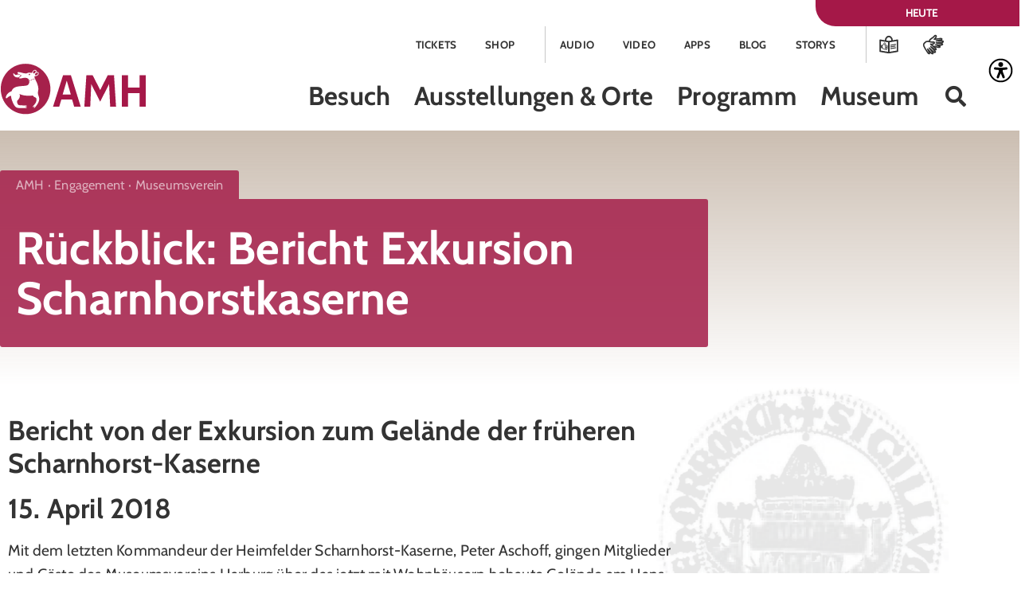

--- FILE ---
content_type: text/html; charset=UTF-8
request_url: https://amh.de/rueckblick-bericht-exkursion-scharnhorstkaserne/
body_size: 32728
content:
<!doctype html>
<html lang="de">
<head>
	<meta charset="UTF-8">
	<meta name="viewport" content="width=device-width, initial-scale=1">
	<link rel="profile" href="https://gmpg.org/xfn/11">
	<meta name='robots' content='index, follow, max-image-preview:large, max-snippet:-1, max-video-preview:-1' />

	<!-- This site is optimized with the Yoast SEO plugin v26.7 - https://yoast.com/wordpress/plugins/seo/ -->
	<title>Rückblick: Bericht Exkursion Scharnhorstkaserne &#8226; AMH</title>
	<link rel="canonical" href="https://amh.de/rueckblick-bericht-exkursion-scharnhorstkaserne/" />
	<meta name="twitter:label1" content="Geschrieben von" />
	<meta name="twitter:data1" content="busik" />
	<meta name="twitter:label2" content="Geschätzte Lesezeit" />
	<meta name="twitter:data2" content="2 Minuten" />
	<script type="application/ld+json" class="yoast-schema-graph">{"@context":"https://schema.org","@graph":[{"@type":"Article","@id":"https://amh.de/rueckblick-bericht-exkursion-scharnhorstkaserne/#article","isPartOf":{"@id":"https://amh.de/rueckblick-bericht-exkursion-scharnhorstkaserne/"},"author":{"name":"busik","@id":"https://amh.de/#/schema/person/b26e966b6d99bf413443069698bb1951"},"headline":"Rückblick: Bericht Exkursion Scharnhorstkaserne","datePublished":"2017-05-31T10:00:06+00:00","dateModified":"2024-02-20T14:18:05+00:00","mainEntityOfPage":{"@id":"https://amh.de/rueckblick-bericht-exkursion-scharnhorstkaserne/"},"wordCount":224,"publisher":{"@id":"https://amh.de/#organization"},"image":{"@id":"https://amh.de/rueckblick-bericht-exkursion-scharnhorstkaserne/#primaryimage"},"thumbnailUrl":"https://amh.de/wp-content/uploads/DSCN2179.jpeg","keywords":["Exkursion","Rückblick"],"articleSection":["Museumsverein"],"inLanguage":"de"},{"@type":"WebPage","@id":"https://amh.de/rueckblick-bericht-exkursion-scharnhorstkaserne/","url":"https://amh.de/rueckblick-bericht-exkursion-scharnhorstkaserne/","name":"Rückblick: Bericht Exkursion Scharnhorstkaserne &#8226; AMH","isPartOf":{"@id":"https://amh.de/#website"},"primaryImageOfPage":{"@id":"https://amh.de/rueckblick-bericht-exkursion-scharnhorstkaserne/#primaryimage"},"image":{"@id":"https://amh.de/rueckblick-bericht-exkursion-scharnhorstkaserne/#primaryimage"},"thumbnailUrl":"https://amh.de/wp-content/uploads/DSCN2179.jpeg","datePublished":"2017-05-31T10:00:06+00:00","dateModified":"2024-02-20T14:18:05+00:00","breadcrumb":{"@id":"https://amh.de/rueckblick-bericht-exkursion-scharnhorstkaserne/#breadcrumb"},"inLanguage":"de","potentialAction":[{"@type":"ReadAction","target":["https://amh.de/rueckblick-bericht-exkursion-scharnhorstkaserne/"]}]},{"@type":"ImageObject","inLanguage":"de","@id":"https://amh.de/rueckblick-bericht-exkursion-scharnhorstkaserne/#primaryimage","url":"https://amh.de/wp-content/uploads/DSCN2179.jpeg","contentUrl":"https://amh.de/wp-content/uploads/DSCN2179.jpeg","width":547,"height":410,"caption":"Peter Aschoff führt die Vereinsmitglieder auf dem früheren Scharnhorst-Kasernengelände"},{"@type":"BreadcrumbList","@id":"https://amh.de/rueckblick-bericht-exkursion-scharnhorstkaserne/#breadcrumb","itemListElement":[{"@type":"ListItem","position":1,"name":"AMH","item":"https://amh.de/"},{"@type":"ListItem","position":2,"name":"Rückblick: Bericht Exkursion Scharnhorstkaserne"}]},{"@type":"WebSite","@id":"https://amh.de/#website","url":"https://amh.de/","name":"AMH","description":"Archäologisches Museum Hamburg und Stadtmuseum Harburg","publisher":{"@id":"https://amh.de/#organization"},"potentialAction":[{"@type":"SearchAction","target":{"@type":"EntryPoint","urlTemplate":"https://amh.de/?s={search_term_string}"},"query-input":{"@type":"PropertyValueSpecification","valueRequired":true,"valueName":"search_term_string"}}],"inLanguage":"de"},{"@type":"Organization","@id":"https://amh.de/#organization","name":"Archäologisches Museum Hamburg | Stadtmuseum Harburg","alternateName":"Archäologisches Museum Hamburg und Stadtmuseum Harburg","url":"https://amh.de/","logo":{"@type":"ImageObject","inLanguage":"de","@id":"https://amh.de/#/schema/logo/image/","url":"https://amh.de/wp-content/uploads/amh_logo.png","contentUrl":"https://amh.de/wp-content/uploads/amh_logo.png","width":931,"height":300,"caption":"Archäologisches Museum Hamburg | Stadtmuseum Harburg"},"image":{"@id":"https://amh.de/#/schema/logo/image/"},"sameAs":["https://www.facebook.com/ArchaeologischesMuseumHamburg","https://x.com/ArchaeologieHH","https://www.instagram.com/archaeologiehh/","https://www.youtube.com/channel/UCwTEs85dsa9ql7w90UORYbg","https://de.wikipedia.org/wiki/Archologisches_Museum_Hamburg"]},{"@type":"Person","@id":"https://amh.de/#/schema/person/b26e966b6d99bf413443069698bb1951","name":"busik"}]}</script>
	<!-- / Yoast SEO plugin. -->


<link rel="alternate" type="application/rss+xml" title="AMH &raquo; Feed" href="https://amh.de/feed/" />
<link rel="alternate" type="application/rss+xml" title="AMH &raquo; Kommentar-Feed" href="https://amh.de/comments/feed/" />
<link rel="alternate" type="text/calendar" title="AMH &raquo; iCal Feed" href="https://amh.de/veranstaltungen/?ical=1" />

<link rel="alternate" type="application/rss+xml" title="Podcast Feed: AMH Podcast (Archaeologisches Museum Hamburg)" href="https://amh.de/feed/mp3/" />
<link rel="alternate" type="application/rss+xml" title="Podcast Feed: AMH Podcast (Archaeologisches Museum Hamburg)" href="https://amh.de/feed/m4a/" />
<link rel="alternate" title="oEmbed (JSON)" type="application/json+oembed" href="https://amh.de/wp-json/oembed/1.0/embed?url=https%3A%2F%2Famh.de%2Frueckblick-bericht-exkursion-scharnhorstkaserne%2F" />
<link rel="alternate" title="oEmbed (XML)" type="text/xml+oembed" href="https://amh.de/wp-json/oembed/1.0/embed?url=https%3A%2F%2Famh.de%2Frueckblick-bericht-exkursion-scharnhorstkaserne%2F&#038;format=xml" />
<style id='wp-img-auto-sizes-contain-inline-css'>
img:is([sizes=auto i],[sizes^="auto," i]){contain-intrinsic-size:3000px 1500px}
/*# sourceURL=wp-img-auto-sizes-contain-inline-css */
</style>
<link rel='stylesheet' id='podlove-frontend-css-css' href='https://amh.de/wp-content/plugins/podlove-podcasting-plugin-for-wordpress/css/frontend.css?ver=1.0' media='all' />
<link rel='stylesheet' id='podlove-admin-font-css' href='https://amh.de/wp-content/plugins/podlove-podcasting-plugin-for-wordpress/css/admin-font.css?ver=4.3.2' media='all' />
<link rel='stylesheet' id='tribe-events-pro-mini-calendar-block-styles-css' href='https://amh.de/wp-content/plugins/events-calendar-pro/build/css/tribe-events-pro-mini-calendar-block.css?ver=7.7.11' media='all' />
<link rel='stylesheet' id='tec-variables-skeleton-css' href='https://amh.de/wp-content/plugins/the-events-calendar/common/build/css/variables-skeleton.css?ver=6.10.1' media='all' />
<link rel='stylesheet' id='tec-variables-full-css' href='https://amh.de/wp-content/plugins/the-events-calendar/common/build/css/variables-full.css?ver=6.10.1' media='all' />
<link rel='stylesheet' id='tribe-events-v2-virtual-single-block-css' href='https://amh.de/wp-content/plugins/events-calendar-pro/build/css/events-virtual-single-block.css?ver=7.7.11' media='all' />
<style id='wp-emoji-styles-inline-css'>

	img.wp-smiley, img.emoji {
		display: inline !important;
		border: none !important;
		box-shadow: none !important;
		height: 1em !important;
		width: 1em !important;
		margin: 0 0.07em !important;
		vertical-align: -0.1em !important;
		background: none !important;
		padding: 0 !important;
	}
/*# sourceURL=wp-emoji-styles-inline-css */
</style>
<style id='pdfemb-pdf-embedder-viewer-style-inline-css'>
.wp-block-pdfemb-pdf-embedder-viewer{max-width:none}

/*# sourceURL=https://amh.de/wp-content/plugins/pdf-embedder/block/build/style-index.css */
</style>
<style id='global-styles-inline-css'>
:root{--wp--preset--aspect-ratio--square: 1;--wp--preset--aspect-ratio--4-3: 4/3;--wp--preset--aspect-ratio--3-4: 3/4;--wp--preset--aspect-ratio--3-2: 3/2;--wp--preset--aspect-ratio--2-3: 2/3;--wp--preset--aspect-ratio--16-9: 16/9;--wp--preset--aspect-ratio--9-16: 9/16;--wp--preset--color--black: #000000;--wp--preset--color--cyan-bluish-gray: #abb8c3;--wp--preset--color--white: #ffffff;--wp--preset--color--pale-pink: #f78da7;--wp--preset--color--vivid-red: #cf2e2e;--wp--preset--color--luminous-vivid-orange: #ff6900;--wp--preset--color--luminous-vivid-amber: #fcb900;--wp--preset--color--light-green-cyan: #7bdcb5;--wp--preset--color--vivid-green-cyan: #00d084;--wp--preset--color--pale-cyan-blue: #8ed1fc;--wp--preset--color--vivid-cyan-blue: #0693e3;--wp--preset--color--vivid-purple: #9b51e0;--wp--preset--gradient--vivid-cyan-blue-to-vivid-purple: linear-gradient(135deg,rgb(6,147,227) 0%,rgb(155,81,224) 100%);--wp--preset--gradient--light-green-cyan-to-vivid-green-cyan: linear-gradient(135deg,rgb(122,220,180) 0%,rgb(0,208,130) 100%);--wp--preset--gradient--luminous-vivid-amber-to-luminous-vivid-orange: linear-gradient(135deg,rgb(252,185,0) 0%,rgb(255,105,0) 100%);--wp--preset--gradient--luminous-vivid-orange-to-vivid-red: linear-gradient(135deg,rgb(255,105,0) 0%,rgb(207,46,46) 100%);--wp--preset--gradient--very-light-gray-to-cyan-bluish-gray: linear-gradient(135deg,rgb(238,238,238) 0%,rgb(169,184,195) 100%);--wp--preset--gradient--cool-to-warm-spectrum: linear-gradient(135deg,rgb(74,234,220) 0%,rgb(151,120,209) 20%,rgb(207,42,186) 40%,rgb(238,44,130) 60%,rgb(251,105,98) 80%,rgb(254,248,76) 100%);--wp--preset--gradient--blush-light-purple: linear-gradient(135deg,rgb(255,206,236) 0%,rgb(152,150,240) 100%);--wp--preset--gradient--blush-bordeaux: linear-gradient(135deg,rgb(254,205,165) 0%,rgb(254,45,45) 50%,rgb(107,0,62) 100%);--wp--preset--gradient--luminous-dusk: linear-gradient(135deg,rgb(255,203,112) 0%,rgb(199,81,192) 50%,rgb(65,88,208) 100%);--wp--preset--gradient--pale-ocean: linear-gradient(135deg,rgb(255,245,203) 0%,rgb(182,227,212) 50%,rgb(51,167,181) 100%);--wp--preset--gradient--electric-grass: linear-gradient(135deg,rgb(202,248,128) 0%,rgb(113,206,126) 100%);--wp--preset--gradient--midnight: linear-gradient(135deg,rgb(2,3,129) 0%,rgb(40,116,252) 100%);--wp--preset--font-size--small: 13px;--wp--preset--font-size--medium: 20px;--wp--preset--font-size--large: 36px;--wp--preset--font-size--x-large: 42px;--wp--preset--spacing--20: 0.44rem;--wp--preset--spacing--30: 0.67rem;--wp--preset--spacing--40: 1rem;--wp--preset--spacing--50: 1.5rem;--wp--preset--spacing--60: 2.25rem;--wp--preset--spacing--70: 3.38rem;--wp--preset--spacing--80: 5.06rem;--wp--preset--shadow--natural: 6px 6px 9px rgba(0, 0, 0, 0.2);--wp--preset--shadow--deep: 12px 12px 50px rgba(0, 0, 0, 0.4);--wp--preset--shadow--sharp: 6px 6px 0px rgba(0, 0, 0, 0.2);--wp--preset--shadow--outlined: 6px 6px 0px -3px rgb(255, 255, 255), 6px 6px rgb(0, 0, 0);--wp--preset--shadow--crisp: 6px 6px 0px rgb(0, 0, 0);}:root { --wp--style--global--content-size: 800px;--wp--style--global--wide-size: 1200px; }:where(body) { margin: 0; }.wp-site-blocks > .alignleft { float: left; margin-right: 2em; }.wp-site-blocks > .alignright { float: right; margin-left: 2em; }.wp-site-blocks > .aligncenter { justify-content: center; margin-left: auto; margin-right: auto; }:where(.wp-site-blocks) > * { margin-block-start: 24px; margin-block-end: 0; }:where(.wp-site-blocks) > :first-child { margin-block-start: 0; }:where(.wp-site-blocks) > :last-child { margin-block-end: 0; }:root { --wp--style--block-gap: 24px; }:root :where(.is-layout-flow) > :first-child{margin-block-start: 0;}:root :where(.is-layout-flow) > :last-child{margin-block-end: 0;}:root :where(.is-layout-flow) > *{margin-block-start: 24px;margin-block-end: 0;}:root :where(.is-layout-constrained) > :first-child{margin-block-start: 0;}:root :where(.is-layout-constrained) > :last-child{margin-block-end: 0;}:root :where(.is-layout-constrained) > *{margin-block-start: 24px;margin-block-end: 0;}:root :where(.is-layout-flex){gap: 24px;}:root :where(.is-layout-grid){gap: 24px;}.is-layout-flow > .alignleft{float: left;margin-inline-start: 0;margin-inline-end: 2em;}.is-layout-flow > .alignright{float: right;margin-inline-start: 2em;margin-inline-end: 0;}.is-layout-flow > .aligncenter{margin-left: auto !important;margin-right: auto !important;}.is-layout-constrained > .alignleft{float: left;margin-inline-start: 0;margin-inline-end: 2em;}.is-layout-constrained > .alignright{float: right;margin-inline-start: 2em;margin-inline-end: 0;}.is-layout-constrained > .aligncenter{margin-left: auto !important;margin-right: auto !important;}.is-layout-constrained > :where(:not(.alignleft):not(.alignright):not(.alignfull)){max-width: var(--wp--style--global--content-size);margin-left: auto !important;margin-right: auto !important;}.is-layout-constrained > .alignwide{max-width: var(--wp--style--global--wide-size);}body .is-layout-flex{display: flex;}.is-layout-flex{flex-wrap: wrap;align-items: center;}.is-layout-flex > :is(*, div){margin: 0;}body .is-layout-grid{display: grid;}.is-layout-grid > :is(*, div){margin: 0;}body{padding-top: 0px;padding-right: 0px;padding-bottom: 0px;padding-left: 0px;}a:where(:not(.wp-element-button)){text-decoration: underline;}:root :where(.wp-element-button, .wp-block-button__link){background-color: #32373c;border-width: 0;color: #fff;font-family: inherit;font-size: inherit;font-style: inherit;font-weight: inherit;letter-spacing: inherit;line-height: inherit;padding-top: calc(0.667em + 2px);padding-right: calc(1.333em + 2px);padding-bottom: calc(0.667em + 2px);padding-left: calc(1.333em + 2px);text-decoration: none;text-transform: inherit;}.has-black-color{color: var(--wp--preset--color--black) !important;}.has-cyan-bluish-gray-color{color: var(--wp--preset--color--cyan-bluish-gray) !important;}.has-white-color{color: var(--wp--preset--color--white) !important;}.has-pale-pink-color{color: var(--wp--preset--color--pale-pink) !important;}.has-vivid-red-color{color: var(--wp--preset--color--vivid-red) !important;}.has-luminous-vivid-orange-color{color: var(--wp--preset--color--luminous-vivid-orange) !important;}.has-luminous-vivid-amber-color{color: var(--wp--preset--color--luminous-vivid-amber) !important;}.has-light-green-cyan-color{color: var(--wp--preset--color--light-green-cyan) !important;}.has-vivid-green-cyan-color{color: var(--wp--preset--color--vivid-green-cyan) !important;}.has-pale-cyan-blue-color{color: var(--wp--preset--color--pale-cyan-blue) !important;}.has-vivid-cyan-blue-color{color: var(--wp--preset--color--vivid-cyan-blue) !important;}.has-vivid-purple-color{color: var(--wp--preset--color--vivid-purple) !important;}.has-black-background-color{background-color: var(--wp--preset--color--black) !important;}.has-cyan-bluish-gray-background-color{background-color: var(--wp--preset--color--cyan-bluish-gray) !important;}.has-white-background-color{background-color: var(--wp--preset--color--white) !important;}.has-pale-pink-background-color{background-color: var(--wp--preset--color--pale-pink) !important;}.has-vivid-red-background-color{background-color: var(--wp--preset--color--vivid-red) !important;}.has-luminous-vivid-orange-background-color{background-color: var(--wp--preset--color--luminous-vivid-orange) !important;}.has-luminous-vivid-amber-background-color{background-color: var(--wp--preset--color--luminous-vivid-amber) !important;}.has-light-green-cyan-background-color{background-color: var(--wp--preset--color--light-green-cyan) !important;}.has-vivid-green-cyan-background-color{background-color: var(--wp--preset--color--vivid-green-cyan) !important;}.has-pale-cyan-blue-background-color{background-color: var(--wp--preset--color--pale-cyan-blue) !important;}.has-vivid-cyan-blue-background-color{background-color: var(--wp--preset--color--vivid-cyan-blue) !important;}.has-vivid-purple-background-color{background-color: var(--wp--preset--color--vivid-purple) !important;}.has-black-border-color{border-color: var(--wp--preset--color--black) !important;}.has-cyan-bluish-gray-border-color{border-color: var(--wp--preset--color--cyan-bluish-gray) !important;}.has-white-border-color{border-color: var(--wp--preset--color--white) !important;}.has-pale-pink-border-color{border-color: var(--wp--preset--color--pale-pink) !important;}.has-vivid-red-border-color{border-color: var(--wp--preset--color--vivid-red) !important;}.has-luminous-vivid-orange-border-color{border-color: var(--wp--preset--color--luminous-vivid-orange) !important;}.has-luminous-vivid-amber-border-color{border-color: var(--wp--preset--color--luminous-vivid-amber) !important;}.has-light-green-cyan-border-color{border-color: var(--wp--preset--color--light-green-cyan) !important;}.has-vivid-green-cyan-border-color{border-color: var(--wp--preset--color--vivid-green-cyan) !important;}.has-pale-cyan-blue-border-color{border-color: var(--wp--preset--color--pale-cyan-blue) !important;}.has-vivid-cyan-blue-border-color{border-color: var(--wp--preset--color--vivid-cyan-blue) !important;}.has-vivid-purple-border-color{border-color: var(--wp--preset--color--vivid-purple) !important;}.has-vivid-cyan-blue-to-vivid-purple-gradient-background{background: var(--wp--preset--gradient--vivid-cyan-blue-to-vivid-purple) !important;}.has-light-green-cyan-to-vivid-green-cyan-gradient-background{background: var(--wp--preset--gradient--light-green-cyan-to-vivid-green-cyan) !important;}.has-luminous-vivid-amber-to-luminous-vivid-orange-gradient-background{background: var(--wp--preset--gradient--luminous-vivid-amber-to-luminous-vivid-orange) !important;}.has-luminous-vivid-orange-to-vivid-red-gradient-background{background: var(--wp--preset--gradient--luminous-vivid-orange-to-vivid-red) !important;}.has-very-light-gray-to-cyan-bluish-gray-gradient-background{background: var(--wp--preset--gradient--very-light-gray-to-cyan-bluish-gray) !important;}.has-cool-to-warm-spectrum-gradient-background{background: var(--wp--preset--gradient--cool-to-warm-spectrum) !important;}.has-blush-light-purple-gradient-background{background: var(--wp--preset--gradient--blush-light-purple) !important;}.has-blush-bordeaux-gradient-background{background: var(--wp--preset--gradient--blush-bordeaux) !important;}.has-luminous-dusk-gradient-background{background: var(--wp--preset--gradient--luminous-dusk) !important;}.has-pale-ocean-gradient-background{background: var(--wp--preset--gradient--pale-ocean) !important;}.has-electric-grass-gradient-background{background: var(--wp--preset--gradient--electric-grass) !important;}.has-midnight-gradient-background{background: var(--wp--preset--gradient--midnight) !important;}.has-small-font-size{font-size: var(--wp--preset--font-size--small) !important;}.has-medium-font-size{font-size: var(--wp--preset--font-size--medium) !important;}.has-large-font-size{font-size: var(--wp--preset--font-size--large) !important;}.has-x-large-font-size{font-size: var(--wp--preset--font-size--x-large) !important;}
:root :where(.wp-block-pullquote){font-size: 1.5em;line-height: 1.6;}
/*# sourceURL=global-styles-inline-css */
</style>
<link rel='stylesheet' id='woocommerce-layout-css' href='https://amh.de/wp-content/plugins/woocommerce/assets/css/woocommerce-layout.css?ver=10.4.3' media='all' />
<link rel='stylesheet' id='woocommerce-smallscreen-css' href='https://amh.de/wp-content/plugins/woocommerce/assets/css/woocommerce-smallscreen.css?ver=10.4.3' media='only screen and (max-width: 768px)' />
<link rel='stylesheet' id='woocommerce-general-css' href='https://amh.de/wp-content/plugins/woocommerce/assets/css/woocommerce.css?ver=10.4.3' media='all' />
<style id='woocommerce-inline-inline-css'>
.woocommerce form .form-row .required { visibility: visible; }
/*# sourceURL=woocommerce-inline-inline-css */
</style>
<link rel='stylesheet' id='wpah-front-styles-css' href='https://amh.de/wp-content/plugins/wp-accessibility-helper/assets/css/wp-accessibility-helper.min.css?ver=0.5.9.4' media='all' />
<link rel='stylesheet' id='tribe-events-v2-single-skeleton-css' href='https://amh.de/wp-content/plugins/the-events-calendar/build/css/tribe-events-single-skeleton.css?ver=6.15.13.1' media='all' />
<link rel='stylesheet' id='tribe-events-v2-single-skeleton-full-css' href='https://amh.de/wp-content/plugins/the-events-calendar/build/css/tribe-events-single-full.css?ver=6.15.13.1' media='all' />
<link rel='stylesheet' id='tec-events-elementor-widgets-base-styles-css' href='https://amh.de/wp-content/plugins/the-events-calendar/build/css/integrations/plugins/elementor/widgets/widget-base.css?ver=6.15.13.1' media='all' />
<link rel='stylesheet' id='megamenu-css' href='https://amh.de/wp-content/uploads/maxmegamenu/style.css?ver=8064f6' media='all' />
<link rel='stylesheet' id='dashicons-css' href='https://amh.de/wp-includes/css/dashicons.min.css?ver=6.9' media='all' />
<link rel='stylesheet' id='hello-elementor-css' href='https://amh.de/wp-content/themes/hello-elementor/assets/css/reset.css?ver=3.4.5' media='all' />
<link rel='stylesheet' id='hello-elementor-theme-style-css' href='https://amh.de/wp-content/themes/hello-elementor/assets/css/theme.css?ver=3.4.5' media='all' />
<link rel='stylesheet' id='hello-elementor-header-footer-css' href='https://amh.de/wp-content/themes/hello-elementor/assets/css/header-footer.css?ver=3.4.5' media='all' />
<link rel='stylesheet' id='elementor-frontend-css' href='https://amh.de/wp-content/plugins/elementor/assets/css/frontend.min.css?ver=3.34.1' media='all' />
<style id='elementor-frontend-inline-css'>

				.elementor-widget-woocommerce-checkout-page .woocommerce table.woocommerce-checkout-review-order-table {
				    margin: var(--sections-margin, 24px 0 24px 0);
				    padding: var(--sections-padding, 16px 16px);
				}
				.elementor-widget-woocommerce-checkout-page .woocommerce table.woocommerce-checkout-review-order-table .cart_item td.product-name {
				    padding-right: 20px;
				}
				.elementor-widget-woocommerce-checkout-page .woocommerce .woocommerce-checkout #payment {
					border: none;
					padding: 0;
				}
				.elementor-widget-woocommerce-checkout-page .woocommerce .e-checkout__order_review-2 {
					background: var(--sections-background-color, #ffffff);
				    border-radius: var(--sections-border-radius, 3px);
				    padding: var(--sections-padding, 16px 30px);
				    margin: var(--sections-margin, 0 0 24px 0);
				    border-style: var(--sections-border-type, solid);
				    border-color: var(--sections-border-color, #D5D8DC);
				    border-width: 1px;
				    display: block;
				}
				.elementor-widget-woocommerce-checkout-page .woocommerce-checkout .place-order {
					display: -webkit-box;
					display: -ms-flexbox;
					display: flex;
					-webkit-box-orient: vertical;
					-webkit-box-direction: normal;
					-ms-flex-direction: column;
					flex-direction: column;
					-ms-flex-wrap: wrap;
					flex-wrap: wrap;
					padding: 0;
					margin-bottom: 0;
					margin-top: 1em;
					-webkit-box-align: var(--place-order-title-alignment, stretch);
					-ms-flex-align: var(--place-order-title-alignment, stretch);
					align-items: var(--place-order-title-alignment, stretch); 
				}
				.elementor-widget-woocommerce-checkout-page .woocommerce-checkout #place_order {
					background-color: #5bc0de;
					width: var(--purchase-button-width, auto);
					float: none;
					color: var(--purchase-button-normal-text-color, #ffffff);
					min-height: auto;
					padding: var(--purchase-button-padding, 1em 1em);
					border-radius: var(--purchase-button-border-radius, 3px); 
		        }
		        .elementor-widget-woocommerce-checkout-page .woocommerce-checkout #place_order:hover {
					background-color: #5bc0de;
					color: var(--purchase-button-hover-text-color, #ffffff);
					border-color: var(--purchase-button-hover-border-color, #5bc0de);
					-webkit-transition-duration: var(--purchase-button-hover-transition-duration, 0.3s);
					-o-transition-duration: var(--purchase-button-hover-transition-duration, 0.3s);
					transition-duration: var(--purchase-button-hover-transition-duration, 0.3s); 
                }
			
/*# sourceURL=elementor-frontend-inline-css */
</style>
<link rel='stylesheet' id='elementor-post-5-css' href='https://amh.de/wp-content/uploads/elementor/css/post-5.css?ver=1769702977' media='all' />
<link rel='stylesheet' id='pp-hamburgers-css' href='https://amh.de/wp-content/plugins/powerpack-elements/assets/lib/hamburgers/hamburgers.min.css?ver=2.12.15' media='all' />
<link rel='stylesheet' id='widget-pp-offcanvas-content-css' href='https://amh.de/wp-content/plugins/powerpack-elements/assets/css/min/widget-offcanvas-content.min.css?ver=2.12.15' media='all' />
<link rel='stylesheet' id='widget-nav-menu-css' href='https://amh.de/wp-content/plugins/elementor-pro/assets/css/widget-nav-menu.min.css?ver=3.34.0' media='all' />
<link rel='stylesheet' id='widget-image-css' href='https://amh.de/wp-content/plugins/elementor/assets/css/widget-image.min.css?ver=3.34.1' media='all' />
<link rel='stylesheet' id='swiper-css' href='https://amh.de/wp-content/plugins/elementor/assets/lib/swiper/v8/css/swiper.min.css?ver=8.4.5' media='all' />
<link rel='stylesheet' id='e-swiper-css' href='https://amh.de/wp-content/plugins/elementor/assets/css/conditionals/e-swiper.min.css?ver=3.34.1' media='all' />
<link rel='stylesheet' id='widget-search-form-css' href='https://amh.de/wp-content/plugins/elementor-pro/assets/css/widget-search-form.min.css?ver=3.34.0' media='all' />
<link rel='stylesheet' id='elementor-icons-shared-0-css' href='https://amh.de/wp-content/plugins/elementor/assets/lib/font-awesome/css/fontawesome.min.css?ver=5.15.3' media='all' />
<link rel='stylesheet' id='elementor-icons-fa-solid-css' href='https://amh.de/wp-content/plugins/elementor/assets/lib/font-awesome/css/solid.min.css?ver=5.15.3' media='all' />
<link rel='stylesheet' id='widget-heading-css' href='https://amh.de/wp-content/plugins/elementor/assets/css/widget-heading.min.css?ver=3.34.1' media='all' />
<link rel='stylesheet' id='widget-social-icons-css' href='https://amh.de/wp-content/plugins/elementor/assets/css/widget-social-icons.min.css?ver=3.34.1' media='all' />
<link rel='stylesheet' id='e-apple-webkit-css' href='https://amh.de/wp-content/plugins/elementor/assets/css/conditionals/apple-webkit.min.css?ver=3.34.1' media='all' />
<link rel='stylesheet' id='widget-icon-list-css' href='https://amh.de/wp-content/plugins/elementor/assets/css/widget-icon-list.min.css?ver=3.34.1' media='all' />
<link rel='stylesheet' id='widget-post-info-css' href='https://amh.de/wp-content/plugins/elementor-pro/assets/css/widget-post-info.min.css?ver=3.34.0' media='all' />
<link rel='stylesheet' id='elementor-icons-fa-regular-css' href='https://amh.de/wp-content/plugins/elementor/assets/lib/font-awesome/css/regular.min.css?ver=5.15.3' media='all' />
<link rel='stylesheet' id='widget-post-navigation-css' href='https://amh.de/wp-content/plugins/elementor-pro/assets/css/widget-post-navigation.min.css?ver=3.34.0' media='all' />
<link rel='stylesheet' id='elementor-icons-css' href='https://amh.de/wp-content/plugins/elementor/assets/lib/eicons/css/elementor-icons.min.css?ver=5.45.0' media='all' />
<link rel='stylesheet' id='pp-extensions-css' href='https://amh.de/wp-content/plugins/powerpack-elements/assets/css/min/extensions.min.css?ver=2.12.15' media='all' />
<link rel='stylesheet' id='pp-elementor-grid-css' href='https://amh.de/wp-content/plugins/powerpack-elements/assets/css/min/elementor-grid.min.css?ver=2.12.15' media='all' />
<link rel='stylesheet' id='widget-pp-image-gallery-css' href='https://amh.de/wp-content/plugins/powerpack-elements/assets/css/min/widget-image-gallery.min.css?ver=2.12.15' media='all' />
<link rel='stylesheet' id='elementor-post-22195-css' href='https://amh.de/wp-content/uploads/elementor/css/post-22195.css?ver=1769743093' media='all' />
<link rel='stylesheet' id='elementor-post-783-css' href='https://amh.de/wp-content/uploads/elementor/css/post-783.css?ver=1769702977' media='all' />
<link rel='stylesheet' id='temegum-toggle-collapse-css' href='https://amh.de/wp-content/plugins/toggle_collapse_for_elementor/css/style.css?ver=6.9' media='all' />
<link rel='stylesheet' id='elementor-post-805-css' href='https://amh.de/wp-content/uploads/elementor/css/post-805.css?ver=1769702978' media='all' />
<link rel='stylesheet' id='elementor-post-21208-css' href='https://amh.de/wp-content/uploads/elementor/css/post-21208.css?ver=1769703859' media='all' />
<link rel='stylesheet' id='e-woocommerce-notices-css' href='https://amh.de/wp-content/plugins/elementor-pro/assets/css/woocommerce-notices.min.css?ver=3.34.0' media='all' />
<link rel='stylesheet' id='borlabs-cookie-custom-css' href='https://amh.de/wp-content/cache/borlabs-cookie/1/borlabs-cookie-1-de.css?ver=3.3.23-83' media='all' />
<link rel='stylesheet' id='woocommerce-gzd-layout-css' href='https://amh.de/wp-content/plugins/woocommerce-germanized/build/static/layout-styles.css?ver=3.20.5' media='all' />
<style id='woocommerce-gzd-layout-inline-css'>
.woocommerce-checkout .shop_table { background-color: #ffffff; } .product p.deposit-packaging-type { font-size: 1.25em !important; } p.woocommerce-shipping-destination { display: none; }
                .wc-gzd-nutri-score-value-a {
                    background: url(https://amh.de/wp-content/plugins/woocommerce-germanized/assets/images/nutri-score-a.svg) no-repeat;
                }
                .wc-gzd-nutri-score-value-b {
                    background: url(https://amh.de/wp-content/plugins/woocommerce-germanized/assets/images/nutri-score-b.svg) no-repeat;
                }
                .wc-gzd-nutri-score-value-c {
                    background: url(https://amh.de/wp-content/plugins/woocommerce-germanized/assets/images/nutri-score-c.svg) no-repeat;
                }
                .wc-gzd-nutri-score-value-d {
                    background: url(https://amh.de/wp-content/plugins/woocommerce-germanized/assets/images/nutri-score-d.svg) no-repeat;
                }
                .wc-gzd-nutri-score-value-e {
                    background: url(https://amh.de/wp-content/plugins/woocommerce-germanized/assets/images/nutri-score-e.svg) no-repeat;
                }
            
/*# sourceURL=woocommerce-gzd-layout-inline-css */
</style>
<link rel='stylesheet' id='hello-elementor-child-style-css' href='https://amh.de/wp-content/themes/hello-theme-child-master/style.css?ver=1.0.0' media='all' />
<link rel='stylesheet' id='elementor-icons-fa-brands-css' href='https://amh.de/wp-content/plugins/elementor/assets/lib/font-awesome/css/brands.min.css?ver=5.15.3' media='all' />
<script id="jquery-core-js-extra">
var pp = {"ajax_url":"https://amh.de/wp-admin/admin-ajax.php"};
//# sourceURL=jquery-core-js-extra
</script>
<script src="https://amh.de/wp-includes/js/jquery/jquery.min.js?ver=3.7.1" id="jquery-core-js"></script>
<script src="https://amh.de/wp-includes/js/jquery/jquery-migrate.min.js?ver=3.4.1" id="jquery-migrate-js"></script>
<script src="https://amh.de/wp-content/plugins/woocommerce/assets/js/jquery-blockui/jquery.blockUI.min.js?ver=2.7.0-wc.10.4.3" id="wc-jquery-blockui-js" defer data-wp-strategy="defer"></script>
<script id="wc-add-to-cart-js-extra">
var wc_add_to_cart_params = {"ajax_url":"/wp-admin/admin-ajax.php","wc_ajax_url":"/?wc-ajax=%%endpoint%%","i18n_view_cart":"Warenkorb anzeigen","cart_url":"https://amh.de/shop/warenkorb/","is_cart":"","cart_redirect_after_add":"no"};
//# sourceURL=wc-add-to-cart-js-extra
</script>
<script src="https://amh.de/wp-content/plugins/woocommerce/assets/js/frontend/add-to-cart.min.js?ver=10.4.3" id="wc-add-to-cart-js" defer data-wp-strategy="defer"></script>
<script src="https://amh.de/wp-content/plugins/woocommerce/assets/js/js-cookie/js.cookie.min.js?ver=2.1.4-wc.10.4.3" id="wc-js-cookie-js" defer data-wp-strategy="defer"></script>
<script id="woocommerce-js-extra">
var woocommerce_params = {"ajax_url":"/wp-admin/admin-ajax.php","wc_ajax_url":"/?wc-ajax=%%endpoint%%","i18n_password_show":"Passwort anzeigen","i18n_password_hide":"Passwort ausblenden"};
//# sourceURL=woocommerce-js-extra
</script>
<script src="https://amh.de/wp-content/plugins/woocommerce/assets/js/frontend/woocommerce.min.js?ver=10.4.3" id="woocommerce-js" defer data-wp-strategy="defer"></script>
<script src="https://amh.de/wp-content/plugins/toggle_collapse_for_elementor/js/toggle-collapse.js?ver=1.0" id="temegum-toggle-collapse-js"></script>
<script data-no-optimize="1" data-no-minify="1" data-cfasync="false" src="https://amh.de/wp-content/cache/borlabs-cookie/1/borlabs-cookie-config-de.json.js?ver=3.3.23-85" id="borlabs-cookie-config-js"></script>
<script data-no-optimize="1" data-no-minify="1" data-cfasync="false" src="https://amh.de/wp-content/plugins/borlabs-cookie/assets/javascript/borlabs-cookie-prioritize.min.js?ver=3.3.23" id="borlabs-cookie-prioritize-js"></script>
<link rel="https://api.w.org/" href="https://amh.de/wp-json/" /><link rel="alternate" title="JSON" type="application/json" href="https://amh.de/wp-json/wp/v2/posts/22195" /><link rel="EditURI" type="application/rsd+xml" title="RSD" href="https://amh.de/xmlrpc.php?rsd" />
<meta name="generator" content="WordPress 6.9" />
<meta name="generator" content="WooCommerce 10.4.3" />
<link rel='shortlink' href='https://amh.de/?p=22195' />
<meta name="tec-api-version" content="v1"><meta name="tec-api-origin" content="https://amh.de"><link rel="alternate" href="https://amh.de/wp-json/tribe/events/v1/" /><meta name="description" content="15. April 2018">
	<noscript><style>.woocommerce-product-gallery{ opacity: 1 !important; }</style></noscript>
	<meta name="generator" content="Elementor 3.34.1; settings: css_print_method-external, google_font-disabled, font_display-auto">
			<style>
				.e-con.e-parent:nth-of-type(n+4):not(.e-lazyloaded):not(.e-no-lazyload),
				.e-con.e-parent:nth-of-type(n+4):not(.e-lazyloaded):not(.e-no-lazyload) * {
					background-image: none !important;
				}
				@media screen and (max-height: 1024px) {
					.e-con.e-parent:nth-of-type(n+3):not(.e-lazyloaded):not(.e-no-lazyload),
					.e-con.e-parent:nth-of-type(n+3):not(.e-lazyloaded):not(.e-no-lazyload) * {
						background-image: none !important;
					}
				}
				@media screen and (max-height: 640px) {
					.e-con.e-parent:nth-of-type(n+2):not(.e-lazyloaded):not(.e-no-lazyload),
					.e-con.e-parent:nth-of-type(n+2):not(.e-lazyloaded):not(.e-no-lazyload) * {
						background-image: none !important;
					}
				}
			</style>
						<meta name="theme-color" content="#FFFFFF">
			<link rel="icon" href="https://amh.de/wp-content/uploads/2021/09/amh_favicon-100x100.png" sizes="32x32" />
<link rel="icon" href="https://amh.de/wp-content/uploads/2021/09/amh_favicon-300x300.png" sizes="192x192" />
<link rel="apple-touch-icon" href="https://amh.de/wp-content/uploads/2021/09/amh_favicon-300x300.png" />
<meta name="msapplication-TileImage" content="https://amh.de/wp-content/uploads/2021/09/amh_favicon-300x300.png" />
<style type="text/css">/** Mega Menu CSS: fs **/</style>
</head>
<body class="wp-singular post-template-default single single-post postid-22195 single-format-standard wp-custom-logo wp-embed-responsive wp-theme-hello-elementor wp-child-theme-hello-theme-child-master theme-hello-elementor woocommerce-no-js chrome osx wp-accessibility-helper accessibility-contrast_mode_on wah_fstype_script accessibility-remove-styles-setup accessibility-underline-setup accessibility-location-right tribe-no-js mega-menu-menu-1 hello-elementor-default e-wc-error-notice e-wc-message-notice e-wc-info-notice elementor-default elementor-template-full-width elementor-kit-5 elementor-page elementor-page-22195 elementor-page-21208">


<a class="skip-link screen-reader-text" href="#content">Zum Inhalt springen</a>

		<header data-elementor-type="header" data-elementor-id="783" class="elementor elementor-783 elementor-location-header" data-elementor-post-type="elementor_library">
					<section class="elementor-section elementor-top-section elementor-element elementor-element-303e4a97 elementor-section-full_width elementor-section-height-default elementor-section-height-default" data-id="303e4a97" data-element_type="section" data-settings="{&quot;background_background&quot;:&quot;classic&quot;}">
						<div class="elementor-container elementor-column-gap-default">
					<div class="elementor-column elementor-col-100 elementor-top-column elementor-element elementor-element-c751ab7" data-id="c751ab7" data-element_type="column">
			<div class="elementor-widget-wrap elementor-element-populated">
						<div class="elementor-element elementor-element-2ade2ebe heute-button elementor-widget elementor-widget-pp-offcanvas-content" data-id="2ade2ebe" data-element_type="widget" data-widget_type="pp-offcanvas-content.default">
				<div class="elementor-widget-container">
							<div class="pp-offcanvas-content-wrap" data-settings="{&quot;toggle_source&quot;:&quot;button&quot;,&quot;toggle_id&quot;:&quot;&quot;,&quot;toggle_class&quot;:&quot;&quot;,&quot;content_id&quot;:&quot;2ade2ebe&quot;,&quot;transition&quot;:&quot;slide&quot;,&quot;direction&quot;:&quot;top&quot;,&quot;esc_close&quot;:&quot;yes&quot;,&quot;body_click_close&quot;:&quot;yes&quot;,&quot;links_click_close&quot;:&quot;yes&quot;}">
							<div class="pp-offcanvas-toggle-wrap">
					<div class="pp-offcanvas-toggle pp-offcanvas-toggle-2ade2ebe elementor-button elementor-size-xs">
												<span class="pp-offcanvas-toggle-text">
							Heute						</span>
					</div>
				</div>
							<div id="pp-offcanvas-2ade2ebe" class="pp-offcanvas-content pp-offcanvas-hide pp-offcanvas-2ade2ebe pp-offcanvas-slide pp-offcanvas-top elementor-element-2ade2ebe" style="display: none;">
						<div class="pp-offcanvas-header">
			<div class="pp-icon pp-offcanvas-close pp-offcanvas-close-2ade2ebe" role="button">
				<i aria-hidden="true" class="fas fa-times"></i>			</div>
		</div>
						<div class="pp-offcanvas-body">
						<header data-elementor-type="section" data-elementor-id="23503" class="elementor elementor-23503 elementor-location-header" data-elementor-post-type="elementor_library">
					<section class="elementor-section elementor-top-section elementor-element elementor-element-3926bd6d elementor-section-boxed elementor-section-height-default elementor-section-height-default" data-id="3926bd6d" data-element_type="section">
						<div class="elementor-container elementor-column-gap-default">
					<div class="elementor-column elementor-col-50 elementor-top-column elementor-element elementor-element-3e1beae" data-id="3e1beae" data-element_type="column">
			<div class="elementor-widget-wrap elementor-element-populated">
						<div class="elementor-element elementor-element-2e9f17b6 elementor-widget elementor-widget-text-editor" data-id="2e9f17b6" data-element_type="widget" data-widget_type="text-editor.default">
				<div class="elementor-widget-container">
									<h3>Ausstellungen</h3>								</div>
				</div>
				<div class="elementor-element elementor-element-57d4aab8 elementor-grid-1 elementor-grid-tablet-1 pp-posts-image-stack-tablet elementor-grid-mobile-1 pp-post-thumbnail-align-left elementor-widget elementor-widget-pp-posts" data-id="57d4aab8" data-element_type="widget" data-settings="{&quot;news_columns&quot;:&quot;1&quot;,&quot;news_columns_tablet&quot;:&quot;1&quot;,&quot;news_columns_mobile&quot;:&quot;1&quot;}" data-widget_type="pp-posts.news">
				<div class="elementor-widget-container">
							<div class="pp-posts-container">
			
										
			<div class="pp-posts pp-posts-skin-news elementor-grid pp-posts-grid" data-query-type="custom" data-layout="grid" data-page="23503" data-skin="news">
											<div class="pp-post-wrap pp-grid-item-wrap elementor-grid-item post-45932 ausstellung-ort type-ausstellung-ort status-publish has-post-thumbnail hentry category-aktuell category-planet-harburg category-sonderausstellung category-stadtgeschichte">
						<div class="pp-post pp-grid-item">
						<div class="pp-post-thumbnail">
			<a class="pp-post-thumbnail-wrap" href="https://amh.de/ausstellung-ort/1975-harburg-vor-50-jahren/" title="1975 – Harburg vor 50 Jahren">
				<img width="500" height="375" src="https://amh.de/wp-content/uploads/Wochenmarkt-auf-dem-Sand_960x720-500x375.jpg" class="attachment-thumbnail size-thumbnail wp-image-45933" alt="Ein schwarz-weiß Bild vom Wochenmarkt auf dem Sand in Haburg von 1975" />			</a>
		</div>
						<div class="pp-post-content">
											<h4 class="pp-post-title">
				<a href="https://amh.de/ausstellung-ort/1975-harburg-vor-50-jahren/">1975 – Harburg vor 50 Jahren</a>			</h4>
							<div class="pp-post-excerpt">
			<p> ...</p>
		</div>
								</div>
			</div>
					</div>
				<div class="pp-post-wrap pp-grid-item-wrap elementor-grid-item post-45679 ausstellung-ort type-ausstellung-ort status-publish has-post-thumbnail hentry category-aktuell category-museumsplatz category-sonderausstellung">
						<div class="pp-post pp-grid-item">
						<div class="pp-post-thumbnail">
			<a class="pp-post-thumbnail-wrap" href="https://amh.de/ausstellung-ort/mythos-superhelden/" title="Mythos Superhelden">
				<img width="500" height="375" src="https://amh.de/wp-content/uploads/Mythos-Superhelden-Titel-500x375.webp" class="attachment-thumbnail size-thumbnail wp-image-45681" alt="Mythos Superhelden Titelbild." />			</a>
		</div>
						<div class="pp-post-content">
											<h4 class="pp-post-title">
				<a href="https://amh.de/ausstellung-ort/mythos-superhelden/">Mythos Superhelden</a>			</h4>
							<div class="pp-post-excerpt">
			<p> ...</p>
		</div>
								</div>
			</div>
					</div>
				<div class="pp-post-wrap pp-grid-item-wrap elementor-grid-item post-45901 ausstellung-ort type-ausstellung-ort status-publish has-post-thumbnail hentry category-aktuell category-harburger-rathausplatz category-sonderausstellung">
						<div class="pp-post pp-grid-item">
						<div class="pp-post-thumbnail">
			<a class="pp-post-thumbnail-wrap" href="https://amh.de/ausstellung-ort/matthias-oppermann-bildvergrabungen-kunst-im-dialog-mit-der-erde/" title="Matthias Oppermann: Bildvergrabungen &#8211; Kunst im Dialog mit der Erde">
				<img width="500" height="375" src="https://amh.de/wp-content/uploads/Matthias-Oppermann_Bildvergrabungen-960x720-1-500x375.jpg" class="attachment-thumbnail size-thumbnail wp-image-45903" alt="Matthias Oppermann Bildvergrabungen" />			</a>
		</div>
						<div class="pp-post-content">
											<h4 class="pp-post-title">
				<a href="https://amh.de/ausstellung-ort/matthias-oppermann-bildvergrabungen-kunst-im-dialog-mit-der-erde/">Matthias Oppermann: Bildvergrabungen &#8211; Kunst im Dialog mit der Erde</a>			</h4>
							<div class="pp-post-excerpt">
			<p> ...</p>
		</div>
								</div>
			</div>
					</div>
									</div>
			
			
			
			
												</div>

		
						</div>
				</div>
					</div>
		</div>
				<div class="elementor-column elementor-col-50 elementor-top-column elementor-element elementor-element-16439d8c" data-id="16439d8c" data-element_type="column">
			<div class="elementor-widget-wrap elementor-element-populated">
						<div class="elementor-element elementor-element-21512acf heute-inhalt elementor-widget elementor-widget-text-editor" data-id="21512acf" data-element_type="widget" data-widget_type="text-editor.default">
				<div class="elementor-widget-container">
									<h3>Veranstaltungen</h3><link rel='stylesheet' id='tribe-common-skeleton-style-css' href='https://amh.de/wp-content/plugins/the-events-calendar/common/build/css/common-skeleton.css?ver=6.10.1' media='all' />
<link rel='stylesheet' id='tribe-events-views-v2-bootstrap-datepicker-styles-css' href='https://amh.de/wp-content/plugins/the-events-calendar/vendor/bootstrap-datepicker/css/bootstrap-datepicker.standalone.min.css?ver=6.15.13.1' media='all' />
<link rel='stylesheet' id='tribe-tooltipster-css-css' href='https://amh.de/wp-content/plugins/the-events-calendar/common/vendor/tooltipster/tooltipster.bundle.min.css?ver=6.10.1' media='all' />
<link rel='stylesheet' id='tribe-events-views-v2-skeleton-css' href='https://amh.de/wp-content/plugins/the-events-calendar/build/css/views-skeleton.css?ver=6.15.13.1' media='all' />
<link rel='stylesheet' id='tribe-events-pro-views-v2-skeleton-css' href='https://amh.de/wp-content/plugins/events-calendar-pro/build/css/views-skeleton.css?ver=7.7.11' media='all' />
<link rel='stylesheet' id='tribe-common-full-style-css' href='https://amh.de/wp-content/plugins/the-events-calendar/common/build/css/common-full.css?ver=6.10.1' media='all' />
<link rel='stylesheet' id='tribe-events-views-v2-full-css' href='https://amh.de/wp-content/plugins/the-events-calendar/build/css/views-full.css?ver=6.15.13.1' media='all' />
<link rel='stylesheet' id='tribe-events-pro-views-v2-full-css' href='https://amh.de/wp-content/plugins/events-calendar-pro/build/css/views-full.css?ver=7.7.11' media='all' />
<link rel='stylesheet' id='tribe-events-pro-views-v2-print-css' href='https://amh.de/wp-content/plugins/events-calendar-pro/build/css/views-print.css?ver=7.7.11' media='print' />
<link rel='stylesheet' id='tribe-events-views-v2-print-css' href='https://amh.de/wp-content/plugins/the-events-calendar/build/css/views-print.css?ver=6.15.13.1' media='print' />
<div
	 class="tribe-common tribe-events tribe-events-view tribe-events-view--day alignwide tribe-events-view--shortcode tribe-events-view--shortcode-e82a99ed" 	data-js="tribe-events-view"
	data-view-rest-url="https://amh.de/wp-json/tribe/views/v2/html"
	data-view-rest-method="GET"
	data-view-manage-url=""
			data-view-shortcode="e82a99ed"
				data-view-breakpoint-pointer="1ff37f31-3ed0-49eb-bbfd-63492fe412ba"
	>
	<section class="tribe-common-l-container tribe-events-l-container">
		<div
	class="tribe-events-view-loader tribe-common-a11y-hidden"
	role="alert"
	aria-live="polite"
>
	<span class="tribe-events-view-loader__text tribe-common-a11y-visual-hide">
		0 Veranstaltungen wurden gefunden.	</span>
	<div class="tribe-events-view-loader__dots tribe-common-c-loader">
		<svg
	 class="tribe-common-c-svgicon tribe-common-c-svgicon--dot tribe-common-c-loader__dot tribe-common-c-loader__dot--first" 	aria-hidden="true"
	viewBox="0 0 15 15"
	xmlns="http://www.w3.org/2000/svg"
>
	<circle cx="7.5" cy="7.5" r="7.5"/>
</svg>
		<svg
	 class="tribe-common-c-svgicon tribe-common-c-svgicon--dot tribe-common-c-loader__dot tribe-common-c-loader__dot--second" 	aria-hidden="true"
	viewBox="0 0 15 15"
	xmlns="http://www.w3.org/2000/svg"
>
	<circle cx="7.5" cy="7.5" r="7.5"/>
</svg>
		<svg
	 class="tribe-common-c-svgicon tribe-common-c-svgicon--dot tribe-common-c-loader__dot tribe-common-c-loader__dot--third" 	aria-hidden="true"
	viewBox="0 0 15 15"
	xmlns="http://www.w3.org/2000/svg"
>
	<circle cx="7.5" cy="7.5" r="7.5"/>
</svg>
	</div>
</div>

		
		<script data-js="tribe-events-view-data" type="application/json">
	{"slug":"day","prev_url":"https:\/\/amh.de\/veranstaltungen\/2026-01-29\/?hide_subsequent_recurrences=1&shortcode=e82a99ed","next_url":"https:\/\/amh.de\/veranstaltungen\/2026-01-31\/?hide_subsequent_recurrences=1&shortcode=e82a99ed","view_class":"Tribe\\Events\\Views\\V2\\Views\\Day_View","view_slug":"day","view_label":"Tag","title":"R\u00fcckblick: Bericht Exkursion Scharnhorstkaserne \u2022 AMH","events":[],"url":"https:\/\/amh.de\/veranstaltungen\/heute\/?shortcode=e82a99ed&hide_subsequent_recurrences=1","url_event_date":"2026-01-30","bar":{"keyword":"","date":"today","hide_recurring":true},"today":"2026-01-30 00:00:00","now":"2026-01-30 12:30:46","home_url":"https:\/\/amh.de","rest_url":"https:\/\/amh.de\/wp-json\/tribe\/views\/v2\/html","rest_method":"GET","rest_nonce":"","should_manage_url":false,"today_url":"https:\/\/amh.de\/veranstaltungen\/heute\/?hide_subsequent_recurrences=1&pagename=rueckblick-bericht-exkursion-scharnhorstkaserne&shortcode=e82a99ed","today_title":"Heutiges Datum ausw\u00e4hlen","today_label":"Heute","prev_label":"2026-01-29","next_label":"2026-01-31","date_formats":{"compact":"d.m.Y","month_and_year_compact":"m.Y","month_and_year":"F Y","time_range_separator":" \u2013 ","date_time_separator":", "},"messages":{"notice":["Keine Veranstaltungen f\u00fcr 30. Januar 2026 vorgesehen. Hier geht es zu den <a href=\"https:\/\/amh.de\/veranstaltungen\/2026-02-01\/?hide_subsequent_recurrences=1&#038;shortcode=e82a99ed\" class=\"tribe-events-c-messages__message-list-item-link tribe-common-anchor-thin-alt\" data-js=\"tribe-events-view-link\">n\u00e4chsten bevorstehenden Veranstaltungen<\/a>."]},"start_of_week":"1","header_title":"","header_title_element":"h1","content_title":"","breadcrumbs":[],"backlink":false,"before_events":"","after_events":"","display_events_bar":true,"disable_event_search":true,"live_refresh":true,"ical":{"display_link":true,"link":{"url":"https:\/\/amh.de\/veranstaltungen\/heute\/?shortcode=e82a99ed&#038;hide_subsequent_recurrences=1&#038;ical=1","text":"Veranstaltungen als iCal exportieren","title":"Diese Funktion verwenden, um Kalenderdaten mit Google Kalender, Apple iCal und kompatiblen Apps zu teilen"}},"container_classes":["tribe-common","tribe-events","tribe-events-view","tribe-events-view--day","alignwide","tribe-events-view--shortcode","tribe-events-view--shortcode-e82a99ed"],"container_data":{"shortcode":"e82a99ed"},"is_past":false,"breakpoints":{"xsmall":500,"medium":768,"full":960},"breakpoint_pointer":"1ff37f31-3ed0-49eb-bbfd-63492fe412ba","is_initial_load":true,"public_views":{"list":{"view_class":"Tribe\\Events\\Views\\V2\\Views\\List_View","view_url":"https:\/\/amh.de\/veranstaltungen\/liste\/?hide_subsequent_recurrences=1&shortcode=e82a99ed&tribe-bar-date=2026-01-30","view_label":"Liste","aria_label":"Display Veranstaltungen in Liste View"},"photo":{"view_class":"Tribe\\Events\\Pro\\Views\\V2\\Views\\Photo_View","view_url":"https:\/\/amh.de\/veranstaltungen\/foto\/2026-01-30\/?hide_subsequent_recurrences=1&shortcode=e82a99ed","view_label":"Foto","aria_label":"Display Veranstaltungen in Foto View"},"summary":{"view_class":"Tribe\\Events\\Pro\\Views\\V2\\Views\\Summary_View","view_url":"https:\/\/amh.de\/veranstaltungen\/%C3%9Cbersicht\/?hide_subsequent_recurrences=1&shortcode=e82a99ed&tribe-bar-date=2026-01-30","view_label":"Zusammenfassung","aria_label":"Display Veranstaltungen in Zusammenfassung View"}},"show_latest_past":true,"past":false,"next_rel":"noindex","prev_rel":"noindex","subscribe_links":{"gcal":{"label":"Google Kalender","single_label":"Zum Google Kalender hinzuf\u00fcgen","visible":true,"block_slug":"hasGoogleCalendar"},"ical":{"label":"iCalendar","single_label":"Zu iCalendar hinzuf\u00fcgen","visible":true,"block_slug":"hasiCal"},"outlook-365":{"label":"Outlook 365","single_label":"Outlook 365","visible":true,"block_slug":"hasOutlook365"},"outlook-live":{"label":"Outlook Live","single_label":"Outlook Live","visible":true,"block_slug":"hasOutlookLive"},"ics":{"label":".ics Datei exportieren","single_label":".ics Datei exportieren","visible":true,"block_slug":null},"outlook-ics":{"label":"Exportiere Outlook .ics Datei","single_label":"Exportiere Outlook .ics Datei","visible":true,"block_slug":null}},"display_recurring_toggle":false,"_context":{"slug":"day","should_manage_url":false},"text":"Wird geladen\u00a0\u2026","classes":["tribe-common-c-loader__dot","tribe-common-c-loader__dot--third"]}</script>

		
		
<header  class="tribe-events-header" >
	<div  class="tribe-events-header__messages tribe-events-c-messages tribe-common-b2 tribe-common-c-loader__dot tribe-common-c-loader__dot--third"  >
			<div class="tribe-events-c-messages__message tribe-events-c-messages__message--notice" tabindex="0" role="alert" aria-live="assertive">
			<svg
	 class="tribe-common-c-svgicon tribe-common-c-svgicon--messages-not-found tribe-events-c-messages__message-icon-svg" 	aria-hidden="true"
	viewBox="0 0 21 23"
	xmlns="http://www.w3.org/2000/svg"
>
	<g fill-rule="evenodd">
		<path d="M.5 2.5h20v20H.5z"/>
		<path stroke-linecap="round" d="M7.583 11.583l5.834 5.834m0-5.834l-5.834 5.834" class="tribe-common-c-svgicon__svg-stroke"/>
		<path stroke-linecap="round" d="M4.5.5v4m12-4v4"/>
		<path stroke-linecap="square" d="M.5 7.5h20"/>
	</g>
</svg>
<span class="tribe-common-a11y-visual-hide">
	Hinweis</span>
							<div
					 data-key="0" >
					Keine Veranstaltungen für 30. Januar 2026 vorgesehen. Hier geht es zu den <a href="https://amh.de/veranstaltungen/2026-02-01/?hide_subsequent_recurrences=1&#038;shortcode=e82a99ed" class="tribe-events-c-messages__message-list-item-link tribe-common-anchor-thin-alt" data-js="tribe-events-view-link">nächsten bevorstehenden Veranstaltungen</a>.				</div>
					</div>
	</div>

	<div  class="tribe-events-header__messages tribe-events-c-messages tribe-common-b2 tribe-events-header__messages--mobile"  >
			<div class="tribe-events-c-messages__message tribe-events-c-messages__message--notice" tabindex="0" role="alert" aria-live="assertive">
			<svg
	 class="tribe-common-c-svgicon tribe-common-c-svgicon--messages-not-found tribe-events-c-messages__message-icon-svg" 	aria-hidden="true"
	viewBox="0 0 21 23"
	xmlns="http://www.w3.org/2000/svg"
>
	<g fill-rule="evenodd">
		<path d="M.5 2.5h20v20H.5z"/>
		<path stroke-linecap="round" d="M7.583 11.583l5.834 5.834m0-5.834l-5.834 5.834" class="tribe-common-c-svgicon__svg-stroke"/>
		<path stroke-linecap="round" d="M4.5.5v4m12-4v4"/>
		<path stroke-linecap="square" d="M.5 7.5h20"/>
	</g>
</svg>
<span class="tribe-common-a11y-visual-hide">
	Hinweis</span>
							<div
					 data-key="0" >
					Keine Veranstaltungen für 30. Januar 2026 vorgesehen. Hier geht es zu den <a href="https://amh.de/veranstaltungen/2026-02-01/?hide_subsequent_recurrences=1&#038;shortcode=e82a99ed" class="tribe-events-c-messages__message-list-item-link tribe-common-anchor-thin-alt" data-js="tribe-events-view-link">nächsten bevorstehenden Veranstaltungen</a>.				</div>
					</div>
	</div>

	
	
	
	
	<div class="tribe-events-c-top-bar tribe-events-header__top-bar">

	<nav class="tribe-events-c-top-bar__nav tribe-common-a11y-hidden">
	<ul class="tribe-events-c-top-bar__nav-list">
		<li class="tribe-events-c-top-bar__nav-list-item">
	<a
		href="https://amh.de/veranstaltungen/2026-01-29/?hide_subsequent_recurrences=1&#038;shortcode=e82a99ed"
		class="tribe-common-c-btn-icon tribe-common-c-btn-icon--caret-left tribe-events-c-top-bar__nav-link tribe-events-c-top-bar__nav-link--prev"
		aria-label="Vortag"
		title="Vortag"
		data-js="tribe-events-view-link"
		rel="noindex"
	>
		<svg
	 class="tribe-common-c-svgicon tribe-common-c-svgicon--caret-left tribe-common-c-btn-icon__icon-svg tribe-events-c-top-bar__nav-link-icon-svg" 	aria-hidden="true"
	viewBox="0 0 10 16"
	xmlns="http://www.w3.org/2000/svg"
>
	<path d="M9.7 14.4l-1.5 1.5L.3 8 8.2.1l1.5 1.5L3.3 8l6.4 6.4z"/>
</svg>
	</a>
</li>

		<li class="tribe-events-c-top-bar__nav-list-item">
	<a
		href="https://amh.de/veranstaltungen/2026-01-31/?hide_subsequent_recurrences=1&#038;shortcode=e82a99ed"
		class="tribe-common-c-btn-icon tribe-common-c-btn-icon--caret-right tribe-events-c-top-bar__nav-link tribe-events-c-top-bar__nav-link--next"
		aria-label="Nächsten Tag"
		title="Nächsten Tag"
		data-js="tribe-events-view-link"
		rel="noindex"
	>
		<svg
	 class="tribe-common-c-svgicon tribe-common-c-svgicon--caret-right tribe-common-c-btn-icon__icon-svg tribe-events-c-top-bar__nav-link-icon-svg" 	aria-hidden="true"
	viewBox="0 0 10 16"
	xmlns="http://www.w3.org/2000/svg"
>
	<path d="M.3 1.6L1.8.1 9.7 8l-7.9 7.9-1.5-1.5L6.7 8 .3 1.6z"/>
</svg>
	</a>
</li>
	</ul>
</nav>

	<a
	href="https://amh.de/veranstaltungen/heute/?hide_subsequent_recurrences=1&#038;pagename=rueckblick-bericht-exkursion-scharnhorstkaserne&#038;shortcode=e82a99ed"
	class="tribe-common-c-btn-border-small tribe-events-c-top-bar__today-button tribe-common-a11y-hidden"
	data-js="tribe-events-view-link"
	aria-description="Heutiges Datum auswählen"
>
	Heute</a>

	<div class="tribe-events-c-top-bar__datepicker">
	<button
		class="tribe-common-c-btn__clear tribe-common-h3 tribe-common-h--alt tribe-events-c-top-bar__datepicker-button"
		data-js="tribe-events-top-bar-datepicker-button"
		type="button"
		aria-description="Klicken, um auf Datepicker umzuschalten"
	>
		<time
			datetime="2026-01-30"
			class="tribe-events-c-top-bar__datepicker-time"
		>
			<span class="tribe-events-c-top-bar__datepicker-mobile">
				30.01.2026			</span>
			<span class="tribe-events-c-top-bar__datepicker-desktop tribe-common-a11y-hidden">
				30. Januar 2026			</span>
		</time>
		<svg
	 class="tribe-common-c-svgicon tribe-common-c-svgicon--caret-down tribe-events-c-top-bar__datepicker-button-icon-svg" 	aria-hidden="true"
	viewBox="0 0 10 7"
	xmlns="http://www.w3.org/2000/svg"
>
	<path fill-rule="evenodd" clip-rule="evenodd" d="M1.008.609L5 4.6 8.992.61l.958.958L5 6.517.05 1.566l.958-.958z" class="tribe-common-c-svgicon__svg-fill"/>
</svg>
	</button>
	<label
		class="tribe-events-c-top-bar__datepicker-label tribe-common-a11y-visual-hide"
		for="tribe-events-top-bar-date"
	>
		Datum wählen.	</label>
	<input
		type="text"
		class="tribe-events-c-top-bar__datepicker-input tribe-common-a11y-visual-hide"
		data-js="tribe-events-top-bar-date"
		id="tribe-events-top-bar-date"
		name="tribe-events-views[tribe-bar-date]"
		value="30.01.2026"
		tabindex="-1"
		autocomplete="off"
		readonly="readonly"
	/>
	<div class="tribe-events-c-top-bar__datepicker-container" data-js="tribe-events-top-bar-datepicker-container"></div>
	<template class="tribe-events-c-top-bar__datepicker-template-prev-icon">
		<svg
	 class="tribe-common-c-svgicon tribe-common-c-svgicon--caret-left tribe-events-c-top-bar__datepicker-nav-icon-svg" 	aria-hidden="true"
	viewBox="0 0 10 16"
	xmlns="http://www.w3.org/2000/svg"
>
	<path d="M9.7 14.4l-1.5 1.5L.3 8 8.2.1l1.5 1.5L3.3 8l6.4 6.4z"/>
</svg>
	</template>
	<template class="tribe-events-c-top-bar__datepicker-template-next-icon">
		<svg
	 class="tribe-common-c-svgicon tribe-common-c-svgicon--caret-right tribe-events-c-top-bar__datepicker-nav-icon-svg" 	aria-hidden="true"
	viewBox="0 0 10 16"
	xmlns="http://www.w3.org/2000/svg"
>
	<path d="M.3 1.6L1.8.1 9.7 8l-7.9 7.9-1.5-1.5L6.7 8 .3 1.6z"/>
</svg>
	</template>
</div>

	
	<div class="tribe-events-c-top-bar__actions tribe-common-a11y-hidden">
	</div>

</div>
</header>

		
		<div class="tribe-events-calendar-day">

			
		</div>

		<nav class="tribe-events-calendar-day-nav tribe-events-c-nav">
	<ul class="tribe-events-c-nav__list">
		<li class="tribe-events-c-nav__list-item tribe-events-c-nav__list-item--prev">
	<a
		href="https://amh.de/veranstaltungen/2026-01-29/?hide_subsequent_recurrences=1&#038;shortcode=e82a99ed"
		rel="prev"
		class="tribe-events-c-nav__prev tribe-common-b2 tribe-common-b1--min-medium"
		data-js="tribe-events-view-link"
		aria-label="Vorheriger Tag"
		title="Vorheriger Tag"
		rel="noindex"
	>
		<svg
	 class="tribe-common-c-svgicon tribe-common-c-svgicon--caret-left tribe-events-c-nav__prev-icon-svg" 	aria-hidden="true"
	viewBox="0 0 10 16"
	xmlns="http://www.w3.org/2000/svg"
>
	<path d="M9.7 14.4l-1.5 1.5L.3 8 8.2.1l1.5 1.5L3.3 8l6.4 6.4z"/>
</svg>
		Vorheriger Tag	</a>
</li>

		<li class="tribe-events-c-nav__list-item tribe-events-c-nav__list-item--next">
	<a
		href="https://amh.de/veranstaltungen/2026-01-31/?hide_subsequent_recurrences=1&#038;shortcode=e82a99ed"
		rel="next"
		class="tribe-events-c-nav__next tribe-common-b2 tribe-common-b1--min-medium"
		data-js="tribe-events-view-link"
		aria-label="Nächster Tag"
		title="Nächster Tag"
		rel="noindex"
	>
		Nächster Tag		<svg
	 class="tribe-common-c-svgicon tribe-common-c-svgicon--caret-right tribe-events-c-nav__next-icon-svg" 	aria-hidden="true"
	viewBox="0 0 10 16"
	xmlns="http://www.w3.org/2000/svg"
>
	<path d="M.3 1.6L1.8.1 9.7 8l-7.9 7.9-1.5-1.5L6.7 8 .3 1.6z"/>
</svg>
	</a>
</li>
	</ul>
</nav>

		
		
	</section>

</div>

<script class="tribe-events-breakpoints">
	( function () {
		var completed = false;

		function initBreakpoints() {
			if ( completed ) {
				// This was fired already and completed no need to attach to the event listener.
				document.removeEventListener( 'DOMContentLoaded', initBreakpoints );
				return;
			}

			if ( 'undefined' === typeof window.tribe ) {
				return;
			}

			if ( 'undefined' === typeof window.tribe.events ) {
				return;
			}

			if ( 'undefined' === typeof window.tribe.events.views ) {
				return;
			}

			if ( 'undefined' === typeof window.tribe.events.views.breakpoints ) {
				return;
			}

			if ( 'function' !== typeof (window.tribe.events.views.breakpoints.setup) ) {
				return;
			}

			var container = document.querySelectorAll( '[data-view-breakpoint-pointer="1ff37f31-3ed0-49eb-bbfd-63492fe412ba"]' );
			if ( ! container ) {
				return;
			}

			window.tribe.events.views.breakpoints.setup( container );
			completed = true;
			// This was fired already and completed no need to attach to the event listener.
			document.removeEventListener( 'DOMContentLoaded', initBreakpoints );
		}

		// Try to init the breakpoints right away.
		initBreakpoints();
		document.addEventListener( 'DOMContentLoaded', initBreakpoints );
	})();
</script>
<script data-js='tribe-events-view-nonce-data' type='application/json'>{"tvn1":"dea2738a9e","tvn2":""}</script>								</div>
				</div>
					</div>
		</div>
					</div>
		</section>
				</header>
						</div>
			</div>
		</div>
						</div>
				</div>
					</div>
		</div>
					</div>
		</section>
				<section class="elementor-section elementor-top-section elementor-element elementor-element-ffe7c74 topmenu elementor-hidden-desktop elementor-section-boxed elementor-section-height-default elementor-section-height-default" data-id="ffe7c74" data-element_type="section" data-settings="{&quot;background_background&quot;:&quot;classic&quot;}">
						<div class="elementor-container elementor-column-gap-default">
					<div class="elementor-column elementor-col-100 elementor-top-column elementor-element elementor-element-8eb0ea0" data-id="8eb0ea0" data-element_type="column">
			<div class="elementor-widget-wrap elementor-element-populated">
						<div class="elementor-element elementor-element-73b9da0 elementor-nav-menu__align-end elementor-nav-menu--dropdown-none elementor-widget elementor-widget-nav-menu" data-id="73b9da0" data-element_type="widget" data-settings="{&quot;submenu_icon&quot;:{&quot;value&quot;:&quot;&lt;i class=\&quot;\&quot; aria-hidden=\&quot;true\&quot;&gt;&lt;\/i&gt;&quot;,&quot;library&quot;:&quot;&quot;},&quot;layout&quot;:&quot;horizontal&quot;}" data-widget_type="nav-menu.default">
				<div class="elementor-widget-container">
								<nav aria-label="Menu" class="elementor-nav-menu--main elementor-nav-menu__container elementor-nav-menu--layout-horizontal e--pointer-none">
				<ul id="menu-1-73b9da0" class="elementor-nav-menu"><li class="tickets menu-item menu-item-type-custom menu-item-object-custom menu-item-15106"><a target="_blank" href="https://tickets.amh.de/" title="Tickets kaufen" class="elementor-item"><span>Tickets</span></a></li>
<li class="shop menutrenner menu-item menu-item-type-custom menu-item-object-custom menu-item-704"><a target="_blank" href="/shop" title="Merchandising-Shop" class="elementor-item"><span>Shop</span></a></li>
<li class="audio menu-item menu-item-type-post_type menu-item-object-page menu-item-25701"><a href="https://amh.de/audio/" title="Podcast &#038; Audiostorys" class="elementor-item"><span>Audio</span></a></li>
<li class="video menu-item menu-item-type-post_type menu-item-object-page menu-item-25702"><a href="https://amh.de/videos/" title="AMH-Videos" class="elementor-item"><span>Video</span></a></li>
<li class="apps menu-item menu-item-type-post_type menu-item-object-page menu-item-25703"><a href="https://amh.de/apps/" title="Apps und mobile Funktionen" class="elementor-item"><span>Apps</span></a></li>
<li class="blog menu-item menu-item-type-post_type menu-item-object-page menu-item-25704"><a href="https://amh.de/blog/" title="Blogartikel" class="elementor-item"><span>Blog</span></a></li>
<li class="storys menutrenner menu-item menu-item-type-post_type menu-item-object-page menu-item-25705"><a href="https://amh.de/storys/" title="Webstorys" class="elementor-item"><span>Storys</span></a></li>
<li class="leichtesprache menu-item menu-item-type-post_type menu-item-object-page menu-item-25706"><a href="https://amh.de/leichte-sprache/" title="Das AMH in leichter Sprache erklärt" class="elementor-item"><span>Leichte Sprache</span></a></li>
<li class="gebaerdensprache menu-item menu-item-type-post_type menu-item-object-page menu-item-25707"><a href="https://amh.de/gebaerdensprache/" title="AMH-Informationen in Gebärdensprache" class="elementor-item"><span>Gebärdensprache</span></a></li>
</ul>			</nav>
						<nav class="elementor-nav-menu--dropdown elementor-nav-menu__container" aria-hidden="true">
				<ul id="menu-2-73b9da0" class="elementor-nav-menu"><li class="tickets menu-item menu-item-type-custom menu-item-object-custom menu-item-15106"><a target="_blank" href="https://tickets.amh.de/" title="Tickets kaufen" class="elementor-item" tabindex="-1"><span>Tickets</span></a></li>
<li class="shop menutrenner menu-item menu-item-type-custom menu-item-object-custom menu-item-704"><a target="_blank" href="/shop" title="Merchandising-Shop" class="elementor-item" tabindex="-1"><span>Shop</span></a></li>
<li class="audio menu-item menu-item-type-post_type menu-item-object-page menu-item-25701"><a href="https://amh.de/audio/" title="Podcast &#038; Audiostorys" class="elementor-item" tabindex="-1"><span>Audio</span></a></li>
<li class="video menu-item menu-item-type-post_type menu-item-object-page menu-item-25702"><a href="https://amh.de/videos/" title="AMH-Videos" class="elementor-item" tabindex="-1"><span>Video</span></a></li>
<li class="apps menu-item menu-item-type-post_type menu-item-object-page menu-item-25703"><a href="https://amh.de/apps/" title="Apps und mobile Funktionen" class="elementor-item" tabindex="-1"><span>Apps</span></a></li>
<li class="blog menu-item menu-item-type-post_type menu-item-object-page menu-item-25704"><a href="https://amh.de/blog/" title="Blogartikel" class="elementor-item" tabindex="-1"><span>Blog</span></a></li>
<li class="storys menutrenner menu-item menu-item-type-post_type menu-item-object-page menu-item-25705"><a href="https://amh.de/storys/" title="Webstorys" class="elementor-item" tabindex="-1"><span>Storys</span></a></li>
<li class="leichtesprache menu-item menu-item-type-post_type menu-item-object-page menu-item-25706"><a href="https://amh.de/leichte-sprache/" title="Das AMH in leichter Sprache erklärt" class="elementor-item" tabindex="-1"><span>Leichte Sprache</span></a></li>
<li class="gebaerdensprache menu-item menu-item-type-post_type menu-item-object-page menu-item-25707"><a href="https://amh.de/gebaerdensprache/" title="AMH-Informationen in Gebärdensprache" class="elementor-item" tabindex="-1"><span>Gebärdensprache</span></a></li>
</ul>			</nav>
						</div>
				</div>
					</div>
		</div>
					</div>
		</section>
				<section class="elementor-section elementor-top-section elementor-element elementor-element-539b9d3 topmenu elementor-hidden-tablet elementor-hidden-mobile elementor-section-boxed elementor-section-height-default elementor-section-height-default" data-id="539b9d3" data-element_type="section" data-settings="{&quot;background_background&quot;:&quot;classic&quot;}">
						<div class="elementor-container elementor-column-gap-default">
					<div class="elementor-column elementor-col-100 elementor-top-column elementor-element elementor-element-d940e2c" data-id="d940e2c" data-element_type="column">
			<div class="elementor-widget-wrap elementor-element-populated">
						<div class="elementor-element elementor-element-4a8dc98 elementor-nav-menu__align-end elementor-nav-menu--dropdown-none elementor-widget elementor-widget-nav-menu" data-id="4a8dc98" data-element_type="widget" data-settings="{&quot;submenu_icon&quot;:{&quot;value&quot;:&quot;&lt;i class=\&quot;\&quot; aria-hidden=\&quot;true\&quot;&gt;&lt;\/i&gt;&quot;,&quot;library&quot;:&quot;&quot;},&quot;layout&quot;:&quot;horizontal&quot;}" data-widget_type="nav-menu.default">
				<div class="elementor-widget-container">
								<nav aria-label="Menu" class="elementor-nav-menu--main elementor-nav-menu__container elementor-nav-menu--layout-horizontal e--pointer-none">
				<ul id="menu-1-4a8dc98" class="elementor-nav-menu"><li class="tickets menu-item menu-item-type-custom menu-item-object-custom menu-item-15106"><a target="_blank" href="https://tickets.amh.de/" title="Tickets kaufen" class="elementor-item"><span>Tickets</span></a></li>
<li class="shop menutrenner menu-item menu-item-type-custom menu-item-object-custom menu-item-704"><a target="_blank" href="/shop" title="Merchandising-Shop" class="elementor-item"><span>Shop</span></a></li>
<li class="audio menu-item menu-item-type-post_type menu-item-object-page menu-item-25701"><a href="https://amh.de/audio/" title="Podcast &#038; Audiostorys" class="elementor-item"><span>Audio</span></a></li>
<li class="video menu-item menu-item-type-post_type menu-item-object-page menu-item-25702"><a href="https://amh.de/videos/" title="AMH-Videos" class="elementor-item"><span>Video</span></a></li>
<li class="apps menu-item menu-item-type-post_type menu-item-object-page menu-item-25703"><a href="https://amh.de/apps/" title="Apps und mobile Funktionen" class="elementor-item"><span>Apps</span></a></li>
<li class="blog menu-item menu-item-type-post_type menu-item-object-page menu-item-25704"><a href="https://amh.de/blog/" title="Blogartikel" class="elementor-item"><span>Blog</span></a></li>
<li class="storys menutrenner menu-item menu-item-type-post_type menu-item-object-page menu-item-25705"><a href="https://amh.de/storys/" title="Webstorys" class="elementor-item"><span>Storys</span></a></li>
<li class="leichtesprache menu-item menu-item-type-post_type menu-item-object-page menu-item-25706"><a href="https://amh.de/leichte-sprache/" title="Das AMH in leichter Sprache erklärt" class="elementor-item"><span>Leichte Sprache</span></a></li>
<li class="gebaerdensprache menu-item menu-item-type-post_type menu-item-object-page menu-item-25707"><a href="https://amh.de/gebaerdensprache/" title="AMH-Informationen in Gebärdensprache" class="elementor-item"><span>Gebärdensprache</span></a></li>
</ul>			</nav>
						<nav class="elementor-nav-menu--dropdown elementor-nav-menu__container" aria-hidden="true">
				<ul id="menu-2-4a8dc98" class="elementor-nav-menu"><li class="tickets menu-item menu-item-type-custom menu-item-object-custom menu-item-15106"><a target="_blank" href="https://tickets.amh.de/" title="Tickets kaufen" class="elementor-item" tabindex="-1"><span>Tickets</span></a></li>
<li class="shop menutrenner menu-item menu-item-type-custom menu-item-object-custom menu-item-704"><a target="_blank" href="/shop" title="Merchandising-Shop" class="elementor-item" tabindex="-1"><span>Shop</span></a></li>
<li class="audio menu-item menu-item-type-post_type menu-item-object-page menu-item-25701"><a href="https://amh.de/audio/" title="Podcast &#038; Audiostorys" class="elementor-item" tabindex="-1"><span>Audio</span></a></li>
<li class="video menu-item menu-item-type-post_type menu-item-object-page menu-item-25702"><a href="https://amh.de/videos/" title="AMH-Videos" class="elementor-item" tabindex="-1"><span>Video</span></a></li>
<li class="apps menu-item menu-item-type-post_type menu-item-object-page menu-item-25703"><a href="https://amh.de/apps/" title="Apps und mobile Funktionen" class="elementor-item" tabindex="-1"><span>Apps</span></a></li>
<li class="blog menu-item menu-item-type-post_type menu-item-object-page menu-item-25704"><a href="https://amh.de/blog/" title="Blogartikel" class="elementor-item" tabindex="-1"><span>Blog</span></a></li>
<li class="storys menutrenner menu-item menu-item-type-post_type menu-item-object-page menu-item-25705"><a href="https://amh.de/storys/" title="Webstorys" class="elementor-item" tabindex="-1"><span>Storys</span></a></li>
<li class="leichtesprache menu-item menu-item-type-post_type menu-item-object-page menu-item-25706"><a href="https://amh.de/leichte-sprache/" title="Das AMH in leichter Sprache erklärt" class="elementor-item" tabindex="-1"><span>Leichte Sprache</span></a></li>
<li class="gebaerdensprache menu-item menu-item-type-post_type menu-item-object-page menu-item-25707"><a href="https://amh.de/gebaerdensprache/" title="AMH-Informationen in Gebärdensprache" class="elementor-item" tabindex="-1"><span>Gebärdensprache</span></a></li>
</ul>			</nav>
						</div>
				</div>
					</div>
		</div>
					</div>
		</section>
				<section class="elementor-section elementor-top-section elementor-element elementor-element-bf1a1d4 elementor-section-boxed elementor-section-height-default elementor-section-height-default" data-id="bf1a1d4" data-element_type="section" id="kopfzeile" data-settings="{&quot;background_background&quot;:&quot;classic&quot;}">
						<div class="elementor-container elementor-column-gap-default">
					<nav class="elementor-column elementor-col-33 elementor-top-column elementor-element elementor-element-eadd6d5 overflow-visible" data-id="eadd6d5" data-element_type="column" data-settings="{&quot;background_background&quot;:&quot;classic&quot;}">
			<div class="elementor-widget-wrap elementor-element-populated">
						<div class="elementor-element elementor-element-e527096 elementor-widget elementor-widget-theme-site-logo elementor-widget-image" data-id="e527096" data-element_type="widget" data-widget_type="theme-site-logo.default">
				<div class="elementor-widget-container">
											<a href="https://amh.de">
			<img src="https://amh.de/wp-content/uploads/amh_logo_digital2.svg" title="Archäologisches Museum Hamburg" alt="Logo AMH" loading="lazy" />				</a>
											</div>
				</div>
					</div>
		</nav>
				<div class="elementor-column elementor-col-66 elementor-top-column elementor-element elementor-element-c687319" data-id="c687319" data-element_type="column">
			<div class="elementor-widget-wrap elementor-element-populated">
						<section class="elementor-section elementor-inner-section elementor-element elementor-element-01bb0a4 suchmenu elementor-reverse-mobile elementor-section-boxed elementor-section-height-default elementor-section-height-default" data-id="01bb0a4" data-element_type="section">
						<div class="elementor-container elementor-column-gap-default">
					<div class="elementor-column elementor-col-66 elementor-inner-column elementor-element elementor-element-cdfeda1" data-id="cdfeda1" data-element_type="column">
			<div class="elementor-widget-wrap elementor-element-populated">
						<div class="elementor-element elementor-element-6c645af elementor-widget elementor-widget-wp-widget-maxmegamenu" data-id="6c645af" data-element_type="widget" data-widget_type="wp-widget-maxmegamenu.default">
				<div class="elementor-widget-container">
					<div id="mega-menu-wrap-menu-1" class="mega-menu-wrap"><div class="mega-menu-toggle"><div class="mega-toggle-blocks-left"></div><div class="mega-toggle-blocks-center"></div><div class="mega-toggle-blocks-right"><div class='mega-toggle-block mega-menu-toggle-animated-block mega-toggle-block-1' id='mega-toggle-block-1'><button aria-label="Toggle Menu" class="mega-toggle-animated mega-toggle-animated-slider" type="button" aria-expanded="false">
                  <span class="mega-toggle-animated-box">
                    <span class="mega-toggle-animated-inner"></span>
                  </span>
                </button></div></div></div><ul id="mega-menu-menu-1" class="mega-menu max-mega-menu mega-menu-horizontal mega-no-js" data-event="click" data-effect="slide" data-effect-speed="200" data-effect-mobile="disabled" data-effect-speed-mobile="0" data-mobile-force-width="body" data-second-click="go" data-document-click="collapse" data-vertical-behaviour="standard" data-breakpoint="1024" data-unbind="true" data-mobile-state="collapse_all" data-mobile-direction="vertical" data-hover-intent-timeout="300" data-hover-intent-interval="100"><li class="mega-menu-item mega-menu-item-type-post_type mega-menu-item-object-page mega-menu-item-has-children mega-menu-megamenu mega-menu-grid mega-align-bottom-left mega-menu-grid mega-hide-arrow mega-menu-item-720" id="mega-menu-item-720"><a class="mega-menu-link" href="https://amh.de/besuch/" aria-expanded="false" tabindex="0">Besuch<span class="mega-indicator" aria-hidden="true"></span></a>
<ul class="mega-sub-menu" role='presentation'>
<li class="mega-menu-row" id="mega-menu-720-0">
	<ul class="mega-sub-menu" style='--columns:12' role='presentation'>
<li class="mega-menu-column mega-menu-columns-6-of-12" style="--columns:12; --span:6" id="mega-menu-720-0-0">
		<ul class="mega-sub-menu">
<li class="mega-menu-item mega-menu-item-type-post_type mega-menu-item-object-page mega-menu-item-767" id="mega-menu-item-767"><a class="mega-menu-link" href="https://amh.de/besuch/standorte/">Preise &#038; Öffnungszeiten</a></li><li class="mega-menu-item mega-menu-item-type-custom mega-menu-item-object-custom mega-menu-item-20554" id="mega-menu-item-20554"><a class="mega-menu-link" href="https://tickets.amh.de/">Tickets</a></li><li class="mega-menu-item mega-menu-item-type-post_type mega-menu-item-object-page mega-menu-item-782" id="mega-menu-item-782"><a class="mega-menu-link" href="https://amh.de/besuch/fotografieren-im-museum-faq/">Fotografieren im Museum &#038; FAQ</a></li>		</ul>
</li><li class="mega-menu-column mega-menu-columns-6-of-12" style="--columns:12; --span:6" id="mega-menu-720-0-1">
		<ul class="mega-sub-menu">
<li class="mega-menu-item mega-menu-item-type-post_type mega-menu-item-object-page mega-menu-item-36708" id="mega-menu-item-36708"><a class="mega-menu-link" href="https://amh.de/museum/bibliothek/">Bibliothek</a></li><li class="mega-menu-item mega-menu-item-type-post_type mega-menu-item-object-page mega-menu-item-8078" id="mega-menu-item-8078"><a class="mega-menu-link" href="https://amh.de/besuch/gastronomie-helms-lounge/">Gastronomie</a></li><li class="mega-menu-item mega-menu-item-type-post_type mega-menu-item-object-page mega-menu-item-27497" id="mega-menu-item-27497"><a class="mega-menu-link" href="https://amh.de/besuch/museumsshops/">Museumsshops</a></li><li class="mega-menu-item mega-menu-item-type-post_type mega-menu-item-object-page mega-menu-item-8077" id="mega-menu-item-8077"><a class="mega-menu-link" href="https://amh.de/besuch/museumsspielplatz/">Museumsspielplatz</a></li>		</ul>
</li>	</ul>
</li></ul>
</li><li class="mega-menu-item mega-menu-item-type-post_type mega-menu-item-object-page mega-menu-item-has-children mega-menu-megamenu mega-menu-grid mega-align-bottom-left mega-menu-grid mega-hide-arrow mega-close-after-click mega-menu-item-719" id="mega-menu-item-719"><a class="mega-menu-link" href="https://amh.de/ausstellungen/" aria-expanded="false" tabindex="0">Ausstellungen &#038; Orte<span class="mega-indicator" aria-hidden="true"></span></a>
<ul class="mega-sub-menu" role='presentation'>
<li class="mega-menu-row" id="mega-menu-719-0">
	<ul class="mega-sub-menu" style='--columns:12' role='presentation'>
<li class="mega-menu-column mega-menu-columns-4-of-12" style="--columns:12; --span:4" id="mega-menu-719-0-0">
		<ul class="mega-sub-menu">
<li class="mega-menu-item mega-menu-item-type-post_type mega-menu-item-object-page mega-menu-item-5842" id="mega-menu-item-5842"><a class="mega-menu-link" href="https://amh.de/ausstellungen/alle-ausstellungen/">Alle Ausstellungen &amp; Orte</a></li><li class="mega-menu-item mega-menu-item-type-post_type mega-menu-item-object-page mega-menu-item-5850" id="mega-menu-item-5850"><a class="mega-menu-link" href="https://amh.de/ausstellungen/digitale-ausstellungen-webstorys/">Digitale Ausstellungen &#038; Sammlungen</a></li>		</ul>
</li><li class="mega-menu-column mega-menu-columns-4-of-12" style="--columns:12; --span:4" id="mega-menu-719-0-1">
		<ul class="mega-sub-menu">
<li class="mega-menu-item mega-menu-item-type-post_type mega-menu-item-object-ausstellung-ort mega-menu-item-1757" id="mega-menu-item-1757"><a class="mega-menu-link" href="https://amh.de/ausstellung-ort/amh-museumsplatz/">AMH Museumsplatz: Das Herz des AMH mit Sonderausstellungen</a></li><li class="mega-menu-item mega-menu-item-type-post_type mega-menu-item-object-ausstellung-ort mega-menu-item-1756" id="mega-menu-item-1756"><a class="mega-menu-link" href="https://amh.de/ausstellung-ort/amh-harburger-rathausplatz-abenteuer-archaeologie/">AMH Harburger Rathausplatz: Abenteuer Archäologie</a></li><li class="mega-menu-item mega-menu-item-type-post_type mega-menu-item-object-ausstellung-ort mega-menu-item-45642" id="mega-menu-item-45642"><a class="mega-menu-link" href="https://amh.de/ausstellung-ort/planet-harburg/">Planet Harburg</a></li><li class="mega-menu-item mega-menu-item-type-post_type mega-menu-item-object-ausstellung-ort mega-menu-item-1754" id="mega-menu-item-1754"><a class="mega-menu-link" href="https://amh.de/ausstellung-ort/bischofsburg-und-hammaburgplatz/">Bischofsburg &amp; Hammaburg-Platz</a></li>		</ul>
</li><li class="mega-menu-column mega-menu-columns-4-of-12" style="--columns:12; --span:4" id="mega-menu-719-0-2">
		<ul class="mega-sub-menu">
<li class="mega-menu-item mega-menu-item-type-post_type mega-menu-item-object-page mega-menu-item-5851" id="mega-menu-item-5851"><a class="mega-menu-link" href="https://amh.de/ausstellungen/archaeologische-hotspots-in-und-um-hamburg/">Mehr Archäologie entdecken in und um Hamburg</a></li><li class="mega-menu-item mega-menu-item-type-post_type mega-menu-item-object-ausstellung-ort mega-menu-item-45652" id="mega-menu-item-45652"><a class="mega-menu-link" href="https://amh.de/ausstellung-ort/archaeologie-on-tour-treffen-sie-das-archaeomobil/">Archäologie on tour: Treffen Sie das Archäo­Mobil!</a></li>		</ul>
</li>	</ul>
</li></ul>
</li><li class="mega-menu-item mega-menu-item-type-post_type mega-menu-item-object-page mega-menu-item-has-children mega-menu-megamenu mega-menu-grid mega-align-bottom-left mega-menu-grid mega-hide-arrow mega-close-after-click mega-menu-item-726" id="mega-menu-item-726"><a class="mega-menu-link" href="https://amh.de/programm/" aria-expanded="false" tabindex="0">Programm<span class="mega-indicator" aria-hidden="true"></span></a>
<ul class="mega-sub-menu" role='presentation'>
<li class="mega-menu-row" id="mega-menu-726-0">
	<ul class="mega-sub-menu" style='--columns:12' role='presentation'>
<li class="mega-menu-column mega-menu-columns-3-of-12" style="--columns:12; --span:3" id="mega-menu-726-0-0">
		<ul class="mega-sub-menu">
<li class="mega-menu-item mega-menu-item-type-post_type mega-menu-item-object-page mega-menu-item-23751" id="mega-menu-item-23751"><a class="mega-menu-link" href="https://amh.de/programm/veranstaltungskalender/">Veranstaltungskalender</a></li>		</ul>
</li><li class="mega-menu-column mega-menu-columns-3-of-12" style="--columns:12; --span:3" id="mega-menu-726-0-1">
		<ul class="mega-sub-menu">
<li class="mega-menu-item mega-menu-item-type-post_type mega-menu-item-object-page mega-menu-item-has-children mega-menu-item-13134" id="mega-menu-item-13134"><a class="mega-menu-link" href="https://amh.de/programm/besondere-tage/">Besondere Angebote<span class="mega-indicator" aria-hidden="true"></span></a>
			<ul class="mega-sub-menu">
<li class="mega-menu-item mega-menu-item-type-post_type mega-menu-item-object-page mega-menu-item-13137" id="mega-menu-item-13137"><a class="mega-menu-link" href="https://amh.de/programm/besondere-tage/kindergeburtstag-im-amh/">Kindergeburtstage</a></li><li class="mega-menu-item mega-menu-item-type-post_type mega-menu-item-object-page mega-menu-item-13138" id="mega-menu-item-13138"><a class="mega-menu-link" href="https://amh.de/programm/besondere-tage/ausfluege/">Exkursionen und Stadtführungen</a></li>			</ul>
</li>		</ul>
</li><li class="mega-menu-column mega-menu-columns-3-of-12" style="--columns:12; --span:3" id="mega-menu-726-0-2">
		<ul class="mega-sub-menu">
<li class="mega-menu-item mega-menu-item-type-post_type mega-menu-item-object-page mega-menu-item-has-children mega-menu-item-13133" id="mega-menu-item-13133"><a class="mega-menu-link" href="https://amh.de/programm/gruppenangebote/">Gruppenangebote<span class="mega-indicator" aria-hidden="true"></span></a>
			<ul class="mega-sub-menu">
<li class="mega-menu-item mega-menu-item-type-post_type mega-menu-item-object-page mega-menu-item-13130" id="mega-menu-item-13130"><a class="mega-menu-link" href="https://amh.de/programm/gruppenangebote/kinder-und-familien/">Für Kinder und Familien</a></li><li class="mega-menu-item mega-menu-item-type-post_type mega-menu-item-object-page mega-menu-item-13132" id="mega-menu-item-13132"><a class="mega-menu-link" href="https://amh.de/programm/gruppenangebote/kitas-vorschulen/">Für Kitas &#038; Vorschulen</a></li><li class="mega-menu-item mega-menu-item-type-post_type mega-menu-item-object-page mega-menu-item-13131" id="mega-menu-item-13131"><a class="mega-menu-link" href="https://amh.de/programm/gruppenangebote/schulen/">Für Schulen</a></li><li class="mega-menu-item mega-menu-item-type-post_type mega-menu-item-object-page mega-menu-item-13129" id="mega-menu-item-13129"><a class="mega-menu-link" href="https://amh.de/programm/gruppenangebote/erwachsene-gruppen/">Für Erwachsene &#038; Gruppen</a></li>			</ul>
</li>		</ul>
</li><li class="mega-menu-column mega-menu-columns-3-of-12" style="--columns:12; --span:3" id="mega-menu-726-0-3">
		<ul class="mega-sub-menu">
<li class="mega-menu-item mega-menu-item-type-post_type mega-menu-item-object-page mega-menu-item-has-children mega-menu-item-13141" id="mega-menu-item-13141"><a class="mega-menu-link" href="https://amh.de/programm/bildung-und-vermittlung/">Vermittlung<span class="mega-indicator" aria-hidden="true"></span></a>
			<ul class="mega-sub-menu">
<li class="mega-menu-item mega-menu-item-type-post_type mega-menu-item-object-page mega-menu-item-13125" id="mega-menu-item-13125"><a class="mega-menu-link" href="https://amh.de/programm/bildung-und-vermittlung/lehrende/">Für Lehrer:innen</a></li><li class="mega-menu-item mega-menu-item-type-post_type mega-menu-item-object-page mega-menu-item-13128" id="mega-menu-item-13128"><a class="mega-menu-link" href="https://amh.de/programm/bildung-und-vermittlung/museana-archaeologie-macht-schule/">Museana: Digitale Lernplattform</a></li><li class="mega-menu-item mega-menu-item-type-post_type mega-menu-item-object-page mega-menu-item-13126" id="mega-menu-item-13126"><a class="mega-menu-link" href="https://amh.de/programm/bildung-und-vermittlung/archaeologicum-raum-fuer-museumspaedagogik/">Das Archaeologicum</a></li><li class="mega-menu-item mega-menu-item-type-post_type mega-menu-item-object-page mega-menu-item-13287" id="mega-menu-item-13287"><a class="mega-menu-link" href="https://amh.de/programm/bildung-und-vermittlung/kindersprechstunde/">Kindersprechstunde</a></li>			</ul>
</li>		</ul>
</li>	</ul>
</li></ul>
</li><li class="mega-menu-item mega-menu-item-type-post_type mega-menu-item-object-page mega-menu-item-has-children mega-menu-megamenu mega-menu-grid mega-align-bottom-left mega-menu-grid mega-hide-arrow mega-close-after-click mega-menu-item-725" id="mega-menu-item-725"><a class="mega-menu-link" href="https://amh.de/museum/" aria-expanded="false" tabindex="0">Museum<span class="mega-indicator" aria-hidden="true"></span></a>
<ul class="mega-sub-menu" role='presentation'>
<li class="mega-menu-row" id="mega-menu-725-0">
	<ul class="mega-sub-menu" style='--columns:12' role='presentation'>
<li class="mega-menu-column mega-menu-columns-3-of-12" style="--columns:12; --span:3" id="mega-menu-725-0-0">
		<ul class="mega-sub-menu">
<li class="mega-menu-item mega-menu-item-type-post_type mega-menu-item-object-page mega-menu-item-has-children mega-menu-item-6342" id="mega-menu-item-6342"><a class="mega-menu-link" href="https://amh.de/museum/das-amh/">Das AMH<span class="mega-indicator" aria-hidden="true"></span></a>
			<ul class="mega-sub-menu">
<li class="mega-menu-item mega-menu-item-type-post_type mega-menu-item-object-page mega-menu-item-764" id="mega-menu-item-764"><a class="mega-menu-link" href="https://amh.de/museum/das-amh/ueber-uns/">Über uns</a></li><li class="mega-menu-item mega-menu-item-type-post_type mega-menu-item-object-page mega-menu-item-756" id="mega-menu-item-756"><a class="mega-menu-link" href="https://amh.de/museum/das-amh/team/">Das Team</a></li><li class="mega-menu-item mega-menu-item-type-post_type mega-menu-item-object-page mega-menu-item-38984" id="mega-menu-item-38984"><a class="mega-menu-link" href="https://amh.de/museum/vermietung/">Vermietung</a></li><li class="mega-menu-item mega-menu-item-type-post_type mega-menu-item-object-page mega-menu-item-766" id="mega-menu-item-766"><a class="mega-menu-link" href="https://amh.de/museum/bibliothek/">Bibliothek</a></li><li class="mega-menu-item mega-menu-item-type-post_type mega-menu-item-object-page mega-menu-item-765" id="mega-menu-item-765"><a class="mega-menu-link" href="https://amh.de/museum/presse/">Pressebereich</a></li>			</ul>
</li>		</ul>
</li><li class="mega-menu-column mega-menu-columns-3-of-12" style="--columns:12; --span:3" id="mega-menu-725-0-1">
		<ul class="mega-sub-menu">
<li class="mega-menu-item mega-menu-item-type-post_type mega-menu-item-object-page mega-menu-item-has-children mega-menu-item-763" id="mega-menu-item-763"><a class="mega-menu-link" href="https://amh.de/museum/archaeologie/">Archäologie<span class="mega-indicator" aria-hidden="true"></span></a>
			<ul class="mega-sub-menu">
<li class="mega-menu-item mega-menu-item-type-post_type mega-menu-item-object-page mega-menu-item-10660" id="mega-menu-item-10660"><a class="mega-menu-link" href="https://amh.de/museum/archaeologie/ausgrabungen/">Ausgrabungen</a></li><li class="mega-menu-item mega-menu-item-type-post_type mega-menu-item-object-page mega-menu-item-10633" id="mega-menu-item-10633"><a class="mega-menu-link" href="https://amh.de/museum/archaeologie/bodendenkmalpflege-stadt-hamburg/">Bodendenkmalpflege Stadt Hamburg</a></li><li class="mega-menu-item mega-menu-item-type-post_type mega-menu-item-object-page mega-menu-item-10634" id="mega-menu-item-10634"><a class="mega-menu-link" href="https://amh.de/museum/archaeologie/bodendenkmalpflege-landkreis-harburg/">Bodendenkmalpflege Landkreis Harburg</a></li><li class="mega-menu-item mega-menu-item-type-post_type mega-menu-item-object-page mega-menu-item-8933" id="mega-menu-item-8933"><a class="mega-menu-link" href="https://amh.de/museum/archaeologie/ag-archaeologiethesaurus/">AG Archäologiethesaurus</a></li>			</ul>
</li>		</ul>
</li><li class="mega-menu-column mega-menu-columns-3-of-12" style="--columns:12; --span:3" id="mega-menu-725-0-2">
		<ul class="mega-sub-menu">
<li class="mega-menu-item mega-menu-item-type-post_type mega-menu-item-object-page mega-menu-item-758" id="mega-menu-item-758"><a class="mega-menu-link" href="https://amh.de/museum/stadtgeschichte-harburg/">Stadtgeschichte Harburg</a></li>		</ul>
</li><li class="mega-menu-column mega-menu-columns-3-of-12" style="--columns:12; --span:3" id="mega-menu-725-0-3">
		<ul class="mega-sub-menu">
<li class="mega-menu-item mega-menu-item-type-post_type mega-menu-item-object-page mega-menu-item-has-children mega-menu-item-6341" id="mega-menu-item-6341"><a class="mega-menu-link" href="https://amh.de/museum/engagement/">Engagement<span class="mega-indicator" aria-hidden="true"></span></a>
			<ul class="mega-sub-menu">
<li class="mega-menu-item mega-menu-item-type-post_type mega-menu-item-object-page mega-menu-item-45301" id="mega-menu-item-45301"><a class="mega-menu-link" href="https://amh.de/museum/engagement/nachhaltigkeit/">Nachhaltigkeit</a></li><li class="mega-menu-item mega-menu-item-type-post_type mega-menu-item-object-page mega-menu-item-933" id="mega-menu-item-933"><a class="mega-menu-link" href="https://amh.de/museum/engagement/museumsverein/">Museumsverein</a></li>			</ul>
</li>		</ul>
</li>	</ul>
</li></ul>
</li></ul></div>				</div>
				</div>
					</div>
		</div>
				<div class="elementor-column elementor-col-33 elementor-inner-column elementor-element elementor-element-ca359c0" data-id="ca359c0" data-element_type="column">
			<div class="elementor-widget-wrap elementor-element-populated">
						<div class="elementor-element elementor-element-e1846dc elementor-search-form--skin-full_screen elementor-widget elementor-widget-search-form" data-id="e1846dc" data-element_type="widget" data-settings="{&quot;skin&quot;:&quot;full_screen&quot;}" data-widget_type="search-form.default">
				<div class="elementor-widget-container">
							<search role="search">
			<form class="elementor-search-form" action="https://amh.de" method="get">
												<div class="elementor-search-form__toggle" role="button" tabindex="0" aria-label="Suche">
					<i aria-hidden="true" class="fas fa-search"></i>				</div>
								<div class="elementor-search-form__container">
					<label class="elementor-screen-only" for="elementor-search-form-e1846dc">Suche</label>

					
					<input id="elementor-search-form-e1846dc" placeholder="Suchbegriff(e) eingeben" class="elementor-search-form__input" type="search" name="s" value="">
					
					
										<div class="dialog-lightbox-close-button dialog-close-button" role="button" tabindex="0" aria-label="Close this search box.">
						<i aria-hidden="true" class="eicon-close"></i>					</div>
									</div>
			</form>
		</search>
						</div>
				</div>
					</div>
		</div>
					</div>
		</section>
					</div>
		</div>
					</div>
		</section>
				</header>
				<div data-elementor-type="single-post" data-elementor-id="21208" class="elementor elementor-21208 elementor-location-single post-22195 post type-post status-publish format-standard hentry category-museumsverein tag-exkursion tag-rueckblick" data-elementor-post-type="elementor_library">
					<section class="elementor-section elementor-top-section elementor-element elementor-element-3b344f1e elementor-section-full_width seitenintro-vollbild elementor-section-height-min-height elementor-section-items-top elementor-section-height-default" data-id="3b344f1e" data-element_type="section" data-settings="{&quot;background_background&quot;:&quot;gradient&quot;}">
						<div class="elementor-container elementor-column-gap-default">
					<div class="elementor-column elementor-col-100 elementor-top-column elementor-element elementor-element-264958b8" data-id="264958b8" data-element_type="column">
			<div class="elementor-widget-wrap elementor-element-populated">
						<section class="elementor-section elementor-inner-section elementor-element elementor-element-3de343d8 headlineblock elementor-section-boxed elementor-section-height-default elementor-section-height-default" data-id="3de343d8" data-element_type="section">
						<div class="elementor-container elementor-column-gap-default">
					<div class="elementor-column elementor-col-100 elementor-inner-column elementor-element elementor-element-4b70f825" data-id="4b70f825" data-element_type="column">
			<div class="elementor-widget-wrap elementor-element-populated">
						<div class="elementor-element elementor-element-6ee62d13 breadcrumb elementor-widget elementor-widget-global elementor-global-5723 elementor-widget-wp-widget-bcn_widget" data-id="6ee62d13" data-element_type="widget" data-widget_type="wp-widget-bcn_widget.default">
				<div class="elementor-widget-container">
					<div class="breadcrumbs" vocab="https://schema.org/" typeof="BreadcrumbList"><span property="itemListElement" typeof="ListItem"><a property="item" typeof="WebPage" title="Go to AMH." href="https://amh.de" class="home" ><span property="name">AMH</span></a><meta property="position" content="1"></span> <span property="itemListElement" typeof="ListItem"><a property="item" typeof="WebPage" title="Go to the Engagement category archives." href="https://amh.de/engagement/" class="taxonomy category" ><span property="name">Engagement</span></a><meta property="position" content="2"></span> <span property="itemListElement" typeof="ListItem"><a property="item" typeof="WebPage" title="Go to the Museumsverein category archives." href="https://amh.de/engagement/museumsverein/" class="taxonomy category" ><span property="name">Museumsverein</span></a><meta property="position" content="3"></span> <span property="itemListElement" typeof="ListItem"><span property="name" class="post post-post current-item">Rückblick: Bericht Exkursion Scharnhorstkaserne</span><meta property="url" content="https://amh.de/rueckblick-bericht-exkursion-scharnhorstkaserne/"><meta property="position" content="4"></span></div>				</div>
				</div>
				<div class="elementor-element elementor-element-43ad23c5 headline1 elementor-widget elementor-widget-global elementor-global-6112 elementor-widget-theme-post-title" data-id="43ad23c5" data-element_type="widget" data-widget_type="theme-post-title.default">
				<div class="elementor-widget-container">
					<h1 class="elementor-heading-title elementor-size-default">Rückblick: Bericht Exkursion Scharnhorstkaserne</h1>				</div>
				</div>
					</div>
		</div>
					</div>
		</section>
					</div>
		</div>
					</div>
		</section>
				<section class="elementor-section elementor-top-section elementor-element elementor-element-32f813be elementor-section-full_width elementor-section-height-default elementor-section-height-default" data-id="32f813be" data-element_type="section">
						<div class="elementor-container elementor-column-gap-default">
					<div class="elementor-column elementor-col-100 elementor-top-column elementor-element elementor-element-43493faf" data-id="43493faf" data-element_type="column">
			<div class="elementor-widget-wrap elementor-element-populated">
						<div class="elementor-element elementor-element-491597e9 elementor-widget elementor-widget-global elementor-global-11640 elementor-widget-theme-post-content" data-id="491597e9" data-element_type="widget" data-widget_type="theme-post-content.default">
				<div class="elementor-widget-container">
							<div data-elementor-type="wp-post" data-elementor-id="22195" class="elementor elementor-22195" data-elementor-post-type="post">
						<section class="elementor-section elementor-top-section elementor-element elementor-element-a16e0aa elementor-section-height-min-height elementor-section-items-top verein-bg elementor-section-boxed elementor-section-height-default" data-id="a16e0aa" data-element_type="section">
						<div class="elementor-container elementor-column-gap-default">
					<div class="elementor-column elementor-col-100 elementor-top-column elementor-element elementor-element-47b85c96" data-id="47b85c96" data-element_type="column">
			<div class="elementor-widget-wrap elementor-element-populated">
						<div class="elementor-element elementor-element-37652210 elementor-widget elementor-widget-text-editor" data-id="37652210" data-element_type="widget" data-widget_type="text-editor.default">
				<div class="elementor-widget-container">
									<h2>Bericht von der Exkursion zum Gelände der früheren Scharnhorst-Kaserne</h2><h2>15. April 2018</h2><div><p>Mit dem letzten Kommandeur der Heimfelder Scharnhorst-Kaserne, Peter Aschoff, gingen Mitglieder und Gäste des Museumsvereins Harburg über das jetzt mit Wohnhäusern bebaute Gelände am Hans-Dewitz-Ring. Die Gruppe war überwiegend ahnungslos, was ein Bataillon oder eine Brigade sind. Peter Aschoff antwortete auf die Fragen; er war ab 1988 der höchste Soldat in der Kaserne, bis sie 1992 nicht mehr gebraucht wurde. Als Einziger führte er einen Stander an seinem Wagen. Einmal erkannte ein junger Wachsoldat nicht, wer da kam und verlangte den Ausweis. Als der Groschen dann doch gefallen war, entfuhr ihm ein Fluch und der Kommandeur im Auto lachte sich kaputt. Der Stander verblieb bei ihm.<br />Von der Kaserne stehen noch die Sporthalle Hans-Dewitz-Ring und die Steintreppe zum Hubschrauberlandeplatz. Dort durfte der seinerzeitige Verteidigungsminister Volker Rühe abends landen (und nicht mehr bei Airbus in Finkenwerder) und hatte es nicht mehr weit nach Hause. Der Elbtunnel war für ihn als gefährdete Person tabu. Für diese Manöver beschaffte Kommandeur Aschoff extra eine rote Positionslampe für ein Kasernendach.</p></div>								</div>
				</div>
				<div class="elementor-element elementor-element-64d09062 elementor-grid-2 elementor-grid-tablet-2 elementor-grid-mobile-1 pp-ins-normal elementor-widget elementor-widget-pp-image-gallery" data-id="64d09062" data-element_type="widget" data-widget_type="pp-image-gallery.default">
				<div class="elementor-widget-container">
							<div class="pp-image-gallery-container" data-settings="{&quot;tilt_enable&quot;:&quot;no&quot;,&quot;layout&quot;:&quot;grid&quot;,&quot;post_id&quot;:22195,&quot;template_id&quot;:22195,&quot;widget_id&quot;:&quot;64d09062&quot;}">
											<div class="pp-image-gallery pp-elementor-grid" id="pp-image-gallery-64d09062">
								<div class="pp-grid-item-wrap " data-item-id="22198">
				<div class="pp-grid-item pp-image">
					<div class="pp-image-gallery-thumbnail-wrap pp-ins-filter-hover">
						<a data-elementor-open-lightbox="yes" data-elementor-lightbox-slideshow="64d09062" data-elementor-lightbox-description="Peter Aschoff führt die Vereinsmitglieder auf dem früheren Scharnhorst-Kasernengelände" data-e-action-hash="#elementor-action%3Aaction%3Dlightbox%26settings%3DeyJpZCI6MjIxOTgsInVybCI6Imh0dHBzOlwvXC9hbWguZGVcL3dwLWNvbnRlbnRcL3VwbG9hZHNcL0RTQ04yMTc5LmpwZWciLCJzbGlkZXNob3ciOiI2NGQwOTA2MiJ9" data-elementor-lightbox-title="Peter Aschoff führt die Vereinsmitglieder auf dem früheren Scharnhorst-Kasernengelände
Museumsverein, MV, Exkursion" class="elementor-clickable pp-image-gallery-item-link" href="https://amh.de/wp-content/uploads/DSCN2179.jpeg"><div class="pp-ins-filter-target pp-image-gallery-thumbnail"><img decoding="async" class="pp-gallery-slide-image" src="https://amh.de/wp-content/uploads/DSCN2179.jpeg" alt="Peter Aschoff führt die Vereinsmitglieder auf dem früheren Scharnhorst-Kasernengelände" data-no-lazy="1"/></div><div class="pp-image-overlay pp-media-overlay"></div><div class="pp-gallery-image-content pp-media-content"></div></a>							<div class="pp-gallery-image-content">
										<div class="pp-gallery-image-caption">
							<div class="pp-gallery-image-title">
					Peter Aschoff führt die Vereinsmitglieder auf dem früheren Scharnhorst-Kasernengelände				</div>
										<div class="pp-gallery-image-description">
					Peter Aschoff führt die Vereinsmitglieder auf dem früheren Scharnhorst-Kasernengelände				</div>
					</div>
									</div>
												</div>
				</div>
			</div>
						<div class="pp-grid-item-wrap " data-item-id="22200">
				<div class="pp-grid-item pp-image">
					<div class="pp-image-gallery-thumbnail-wrap pp-ins-filter-hover">
						<a data-elementor-open-lightbox="yes" data-elementor-lightbox-slideshow="64d09062" data-elementor-lightbox-description="Peter Aschoff, einer der letzten Kommandeure, erläutert wie die Kasernengebäude angeordnet waren." data-e-action-hash="#elementor-action%3Aaction%3Dlightbox%26settings%3DeyJpZCI6MjIyMDAsInVybCI6Imh0dHBzOlwvXC9hbWguZGVcL3dwLWNvbnRlbnRcL3VwbG9hZHNcL0RTQ04yMTc4LmpwZWciLCJzbGlkZXNob3ciOiI2NGQwOTA2MiJ9" data-elementor-lightbox-title="Peter Aschoff, einer der letzten Kommandeure, erläutert wie die Kasernengebäude angeordnet waren.
Museumsverein, MV, Exkursion" class="elementor-clickable pp-image-gallery-item-link" href="https://amh.de/wp-content/uploads/DSCN2178.jpeg"><div class="pp-ins-filter-target pp-image-gallery-thumbnail"><img decoding="async" class="pp-gallery-slide-image" src="https://amh.de/wp-content/uploads/DSCN2178.jpeg" alt="Peter Aschoff, einer der letzten Kommandeure, erläutert wie die Kasernengebäude angeordnet waren." data-no-lazy="1"/></div><div class="pp-image-overlay pp-media-overlay"></div><div class="pp-gallery-image-content pp-media-content"></div></a>							<div class="pp-gallery-image-content">
										<div class="pp-gallery-image-caption">
							<div class="pp-gallery-image-title">
					Peter Aschoff, einer der letzten Kommandeure, erläutert wie die Kasernengebäude angeordnet waren.				</div>
										<div class="pp-gallery-image-description">
					Peter Aschoff, einer der letzten Kommandeure, erläutert wie die Kasernengebäude angeordnet waren.				</div>
					</div>
									</div>
												</div>
				</div>
			</div>
							</div>
						</div>
						</div>
				</div>
				<div class="elementor-element elementor-element-6be34f90 elementor-widget elementor-widget-text-editor" data-id="6be34f90" data-element_type="widget" data-widget_type="text-editor.default">
				<div class="elementor-widget-container">
									<p>Text und Fotos: Helga Weise, Museumsverein Harburg</p>								</div>
				</div>
					</div>
		</div>
					</div>
		</section>
				</div>
						</div>
				</div>
					</div>
		</div>
					</div>
		</section>
				<section class="elementor-section elementor-top-section elementor-element elementor-element-49c27163 elementor-section-boxed elementor-section-height-default elementor-section-height-default" data-id="49c27163" data-element_type="section">
							<div class="elementor-background-overlay"></div>
							<div class="elementor-container elementor-column-gap-default">
					<div class="elementor-column elementor-col-100 elementor-top-column elementor-element elementor-element-44fd9a79" data-id="44fd9a79" data-element_type="column">
			<div class="elementor-widget-wrap elementor-element-populated">
						<div class="elementor-element elementor-element-81c0c39 elementor-align-left elementor-widget elementor-widget-global elementor-global-23610 elementor-widget-post-info" data-id="81c0c39" data-element_type="widget" data-widget_type="post-info.default">
				<div class="elementor-widget-container">
							<ul class="elementor-inline-items elementor-icon-list-items elementor-post-info">
								<li class="elementor-icon-list-item elementor-repeater-item-737e484 elementor-inline-item" itemprop="about">
										<span class="elementor-icon-list-icon">
								<i aria-hidden="true" class="far fa-list-alt"></i>							</span>
									<span class="elementor-icon-list-text elementor-post-info__item elementor-post-info__item--type-terms">
										<span class="elementor-post-info__terms-list">
				<a href="https://amh.de/engagement/museumsverein/" class="elementor-post-info__terms-list-item">Museumsverein</a>				</span>
					</span>
								</li>
				</ul>
						</div>
				</div>
					</div>
		</div>
					</div>
		</section>
				<section class="elementor-section elementor-top-section elementor-element elementor-element-3ab080bd elementor-section-boxed elementor-section-height-default elementor-section-height-default" data-id="3ab080bd" data-element_type="section" data-settings="{&quot;background_background&quot;:&quot;classic&quot;}">
						<div class="elementor-container elementor-column-gap-default">
					<div class="elementor-column elementor-col-100 elementor-top-column elementor-element elementor-element-5b5f4468" data-id="5b5f4468" data-element_type="column">
			<div class="elementor-widget-wrap elementor-element-populated">
						<div class="elementor-element elementor-element-17506b8c elementor-widget elementor-widget-global elementor-global-20787 elementor-widget-post-navigation" data-id="17506b8c" data-element_type="widget" data-widget_type="post-navigation.default">
				<div class="elementor-widget-container">
							<div class="elementor-post-navigation" role="navigation" aria-label="Beitrag Navigation">
			<div class="elementor-post-navigation__prev elementor-post-navigation__link">
				<a href="https://amh.de/foerdermassnahmen-2017/" rel="prev"><span class="post-navigation__arrow-wrapper post-navigation__arrow-prev"><i aria-hidden="true" class="fas fa-angle-double-left"></i><span class="elementor-screen-only">Prev</span></span><span class="elementor-post-navigation__link__prev"><span class="post-navigation__prev--label">Voriger</span><span class="post-navigation__prev--title">Fördermaßnahmen 2017</span></span></a>			</div>
						<div class="elementor-post-navigation__next elementor-post-navigation__link">
				<a href="https://amh.de/helms-museum-aktuell-45/" rel="next"><span class="elementor-post-navigation__link__next"><span class="post-navigation__next--label">Nächster</span><span class="post-navigation__next--title">Helms-Museum Aktuell 45</span></span><span class="post-navigation__arrow-wrapper post-navigation__arrow-next"><i aria-hidden="true" class="fas fa-angle-double-right"></i><span class="elementor-screen-only">Nächster</span></span></a>			</div>
		</div>
						</div>
				</div>
					</div>
		</div>
					</div>
		</section>
				</div>
				<footer data-elementor-type="footer" data-elementor-id="805" class="elementor elementor-805 elementor-location-footer" data-elementor-post-type="elementor_library">
					<div class="elementor-section elementor-top-section elementor-element elementor-element-bcde8b6 elementor-section-full_width elementor-section-height-default elementor-section-height-default" data-id="bcde8b6" data-element_type="section">
						<div class="elementor-container elementor-column-gap-default">
					<div class="elementor-column elementor-col-100 elementor-top-column elementor-element elementor-element-d8672ad" data-id="d8672ad" data-element_type="column">
			<div class="elementor-widget-wrap elementor-element-populated">
						<section class="elementor-section elementor-inner-section elementor-element elementor-element-1af8410 elementor-section-content-middle elementor-section-boxed elementor-section-height-default elementor-section-height-default" data-id="1af8410" data-element_type="section" data-settings="{&quot;background_background&quot;:&quot;classic&quot;}">
						<div class="elementor-container elementor-column-gap-default">
					<div class="elementor-column elementor-col-33 elementor-inner-column elementor-element elementor-element-12ff94d" data-id="12ff94d" data-element_type="column">
			<div class="elementor-widget-wrap elementor-element-populated">
						<div class="elementor-element elementor-element-fcfde05 elementor-widget elementor-widget-global elementor-global-27092 elementor-widget-image" data-id="fcfde05" data-element_type="widget" data-widget_type="image.default">
				<div class="elementor-widget-container">
																<a href="https://amh.de">
							<img width="500" height="155" src="https://amh.de/wp-content/uploads/AMH-SMH-Sonderlogo-1-500x155.png" class="attachment-thumbnail size-thumbnail wp-image-2405" alt="Logo Archäologisches Museum Hamburg / Stadtmuseum Harburg" srcset="https://amh.de/wp-content/uploads/AMH-SMH-Sonderlogo-1-500x155.png 500w, https://amh.de/wp-content/uploads/AMH-SMH-Sonderlogo-1-1000x310.png 1000w, https://amh.de/wp-content/uploads/AMH-SMH-Sonderlogo-1-960x297.png 960w, https://amh.de/wp-content/uploads/AMH-SMH-Sonderlogo-1-1400x433.png 1400w" sizes="(max-width: 500px) 100vw, 500px" />								</a>
															</div>
				</div>
					</div>
		</div>
				<div class="elementor-column elementor-col-66 elementor-inner-column elementor-element elementor-element-8751106" data-id="8751106" data-element_type="column">
			<div class="elementor-widget-wrap elementor-element-populated">
						<div class="elementor-element elementor-element-e2fef5b elementor-nav-menu__align-start orte-menu elementor-nav-menu--dropdown-none elementor-widget elementor-widget-global elementor-global-27097 elementor-widget-nav-menu" data-id="e2fef5b" data-element_type="widget" data-settings="{&quot;submenu_icon&quot;:{&quot;value&quot;:&quot;&quot;,&quot;library&quot;:&quot;&quot;},&quot;layout&quot;:&quot;horizontal&quot;}" data-widget_type="nav-menu.default">
				<div class="elementor-widget-container">
								<nav aria-label="Menü" class="elementor-nav-menu--main elementor-nav-menu__container elementor-nav-menu--layout-horizontal e--pointer-none">
				<ul id="menu-1-e2fef5b" class="elementor-nav-menu"><li class="menu-item menu-item-type-post_type menu-item-object-ausstellung-ort menu-item-2418"><a href="https://amh.de/ausstellung-ort/amh-museumsplatz/" class="elementor-item">AMH Museumsplatz</a></li>
<li class="menu-item menu-item-type-post_type menu-item-object-ausstellung-ort menu-item-2417"><a href="https://amh.de/ausstellung-ort/amh-harburger-rathausplatz-abenteuer-archaeologie/" class="elementor-item">AMH Harburger Rathausplatz</a></li>
<li class="menu-item menu-item-type-post_type menu-item-object-ausstellung-ort menu-item-44379"><a href="https://amh.de/ausstellung-ort/planet-harburg/" class="elementor-item">Planet Harburg</a></li>
<li class="menu-item menu-item-type-post_type menu-item-object-ausstellung-ort menu-item-2419"><a href="https://amh.de/ausstellung-ort/bischofsburg-und-hammaburgplatz/" class="elementor-item">Bischofsburg&nbsp;&#038; Hammaburg-Platz</a></li>
<li class="menu-item menu-item-type-post_type menu-item-object-ausstellung-ort menu-item-2420"><a href="https://amh.de/ausstellung-ort/harburger-schloss/" class="elementor-item">Harburger Schloss</a></li>
<li class="menu-item menu-item-type-custom menu-item-object-custom menu-item-2425"><a href="/im-aufbau" class="elementor-item">Neue Burg</a></li>
<li class="menu-item menu-item-type-post_type menu-item-object-page menu-item-17864"><a href="https://amh.de/ausstellungen/archaeologische-hotspots-in-und-um-hamburg/" class="elementor-item">Mehr</a></li>
</ul>			</nav>
						<nav class="elementor-nav-menu--dropdown elementor-nav-menu__container" aria-hidden="true">
				<ul id="menu-2-e2fef5b" class="elementor-nav-menu"><li class="menu-item menu-item-type-post_type menu-item-object-ausstellung-ort menu-item-2418"><a href="https://amh.de/ausstellung-ort/amh-museumsplatz/" class="elementor-item" tabindex="-1">AMH Museumsplatz</a></li>
<li class="menu-item menu-item-type-post_type menu-item-object-ausstellung-ort menu-item-2417"><a href="https://amh.de/ausstellung-ort/amh-harburger-rathausplatz-abenteuer-archaeologie/" class="elementor-item" tabindex="-1">AMH Harburger Rathausplatz</a></li>
<li class="menu-item menu-item-type-post_type menu-item-object-ausstellung-ort menu-item-44379"><a href="https://amh.de/ausstellung-ort/planet-harburg/" class="elementor-item" tabindex="-1">Planet Harburg</a></li>
<li class="menu-item menu-item-type-post_type menu-item-object-ausstellung-ort menu-item-2419"><a href="https://amh.de/ausstellung-ort/bischofsburg-und-hammaburgplatz/" class="elementor-item" tabindex="-1">Bischofsburg&nbsp;&#038; Hammaburg-Platz</a></li>
<li class="menu-item menu-item-type-post_type menu-item-object-ausstellung-ort menu-item-2420"><a href="https://amh.de/ausstellung-ort/harburger-schloss/" class="elementor-item" tabindex="-1">Harburger Schloss</a></li>
<li class="menu-item menu-item-type-custom menu-item-object-custom menu-item-2425"><a href="/im-aufbau" class="elementor-item" tabindex="-1">Neue Burg</a></li>
<li class="menu-item menu-item-type-post_type menu-item-object-page menu-item-17864"><a href="https://amh.de/ausstellungen/archaeologische-hotspots-in-und-um-hamburg/" class="elementor-item" tabindex="-1">Mehr</a></li>
</ul>			</nav>
						</div>
				</div>
					</div>
		</div>
					</div>
		</section>
				<section class="elementor-section elementor-inner-section elementor-element elementor-element-e69d1ad elementor-section-boxed elementor-section-height-default elementor-section-height-default" data-id="e69d1ad" data-element_type="section" data-settings="{&quot;background_background&quot;:&quot;classic&quot;}">
							<div class="elementor-background-overlay"></div>
							<div class="elementor-container elementor-column-gap-default">
					<div class="elementor-column elementor-col-100 elementor-inner-column elementor-element elementor-element-8116566" data-id="8116566" data-element_type="column">
			<div class="elementor-widget-wrap elementor-element-populated">
						<div class="elementor-element elementor-element-74c77908 elementor-widget elementor-widget-heading" data-id="74c77908" data-element_type="widget" data-widget_type="heading.default">
				<div class="elementor-widget-container">
					<h2 class="elementor-heading-title elementor-size-default">#amhde</h2>				</div>
				</div>
				<div class="elementor-element elementor-element-9a81971 elementor-shape-circle elementor-grid-0 e-grid-align-center elementor-widget elementor-widget-global elementor-global-27107 elementor-widget-social-icons" data-id="9a81971" data-element_type="widget" data-widget_type="social-icons.default">
				<div class="elementor-widget-container">
							<div class="elementor-social-icons-wrapper elementor-grid" role="list">
							<span class="elementor-grid-item" role="listitem">
					<a class="elementor-icon elementor-social-icon elementor-social-icon-instagram elementor-repeater-item-0e260c9" href="https://www.instagram.com/archaeologiehh/" target="_blank" title="Instagram">
						<span class="elementor-screen-only">Instagram</span>
						<i aria-hidden="true" class="fab fa-instagram"></i>					</a>
				</span>
							<span class="elementor-grid-item" role="listitem">
					<a class="elementor-icon elementor-social-icon elementor-social-icon-facebook-f elementor-repeater-item-0267196" href="https://www.facebook.com/ArchaeologischesMuseumHamburg/" target="_blank" title="Facebook">
						<span class="elementor-screen-only">Facebook-f</span>
						<i aria-hidden="true" class="fab fa-facebook-f"></i>					</a>
				</span>
							<span class="elementor-grid-item" role="listitem">
					<a class="elementor-icon elementor-social-icon elementor-social-icon-youtube elementor-repeater-item-dbaeb71" href="https://www.youtube.com/channel/UCwTEs85dsa9ql7w90UORYbg" target="_blank" title="YouTube">
						<span class="elementor-screen-only">Youtube</span>
						<i aria-hidden="true" class="fab fa-youtube"></i>					</a>
				</span>
							<span class="elementor-grid-item" role="listitem">
					<a class="elementor-icon elementor-social-icon elementor-social-icon-headphones-alt elementor-repeater-item-70c906b" href="/audio" target="_blank" title="Podcast">
						<span class="elementor-screen-only">Headphones-alt</span>
						<i aria-hidden="true" class="fas fa-headphones-alt"></i>					</a>
				</span>
							<span class="elementor-grid-item" role="listitem">
					<a class="elementor-icon elementor-social-icon elementor-social-icon- elementor-repeater-item-9bc67e2" href="/blog/" target="_blank" title="Blog">
						<span class="elementor-screen-only"></span>
						<svg xmlns="http://www.w3.org/2000/svg" id="final" viewBox="0 0 36 40"><path d="M20.27,11.87H8.05a1.5,1.5,0,0,0,0,3H20.27a1.5,1.5,0,0,0,0-3Z"></path><path d="M21.77,19a1.5,1.5,0,0,0-1.5-1.5H8.05a1.5,1.5,0,0,0,0,3H20.27A1.5,1.5,0,0,0,21.77,19Z"></path><path d="M7.86,23.05a1.5,1.5,0,0,0,0,3h8.5a1.5,1.5,0,0,0,0-3Z"></path><path d="M32,16a1.5,1.5,0,0,0-2.12,0L16.07,29.91a1.61,1.61,0,0,0-.36.6L14.27,35a1.5,1.5,0,0,0,1.43,2,1.47,1.47,0,0,0,.36,0l4.73-1.17a1.45,1.45,0,0,0,.71-.4L35.33,21.41a1.5,1.5,0,0,0,0-2.11ZM20.4,32.19,19.22,31,29.29,20.86l1.18,1.19Z"></path><path d="M12.45,29.21H3.94V8.28H24.71V16a1.5,1.5,0,0,0,3,0V6.78a1.5,1.5,0,0,0-1.5-1.5H2.44a1.5,1.5,0,0,0-1.5,1.5V30.71a1.5,1.5,0,0,0,1.5,1.5h10a1.5,1.5,0,0,0,0-3Z"></path></svg>					</a>
				</span>
							<span class="elementor-grid-item" role="listitem">
					<a class="elementor-icon elementor-social-icon elementor-social-icon-envelope elementor-repeater-item-41e546b" href="https://amh.de/im-aufbau/" target="_blank" title="Newsletter">
						<span class="elementor-screen-only">Envelope</span>
						<i aria-hidden="true" class="fas fa-envelope"></i>					</a>
				</span>
					</div>
						</div>
				</div>
					</div>
		</div>
					</div>
		</section>
				<section class="elementor-section elementor-inner-section elementor-element elementor-element-ded4967 footertext elementor-section-boxed elementor-section-height-default elementor-section-height-default" data-id="ded4967" data-element_type="section" data-settings="{&quot;background_background&quot;:&quot;classic&quot;}">
						<div class="elementor-container elementor-column-gap-wide">
					<div class="elementor-column elementor-col-25 elementor-inner-column elementor-element elementor-element-f0a17be" data-id="f0a17be" data-element_type="column">
			<div class="elementor-widget-wrap elementor-element-populated">
						<div class="elementor-element elementor-element-6341ceb7 elementor-widget elementor-widget-heading" data-id="6341ceb7" data-element_type="widget" data-widget_type="heading.default">
				<div class="elementor-widget-container">
					<h3 class="elementor-heading-title elementor-size-medium">Besuch</h3>				</div>
				</div>
				<div class="elementor-element elementor-element-d6d625a elementor-widget elementor-widget-text-editor" data-id="d6d625a" data-element_type="widget" data-widget_type="text-editor.default">
				<div class="elementor-widget-container">
									<p><strong>Das AMH ist Dienstag bis Sonntag von 10 bis 17 Uhr für Sie geöffnet.</strong></p>								</div>
				</div>
				<div class="elementor-element elementor-element-da33953 elementor-icon-list--layout-traditional elementor-list-item-link-full_width elementor-widget elementor-widget-icon-list" data-id="da33953" data-element_type="widget" data-widget_type="icon-list.default">
				<div class="elementor-widget-container">
							<ul class="elementor-icon-list-items">
							<li class="elementor-icon-list-item">
											<a href="/ausstellungen/alle-ausstellungen/">

												<span class="elementor-icon-list-icon">
							<i aria-hidden="true" class="fas fa-chevron-right"></i>						</span>
										<span class="elementor-icon-list-text">Ausstellungen &amp; Standorte</span>
											</a>
									</li>
								<li class="elementor-icon-list-item">
											<a href="https://tickets.amh.de" target="_blank" title="Tickets kaufen">

												<span class="elementor-icon-list-icon">
							<i aria-hidden="true" class="fas fa-chevron-right"></i>						</span>
										<span class="elementor-icon-list-text">Tickets kaufen</span>
											</a>
									</li>
								<li class="elementor-icon-list-item">
											<a href="/besuch/fotografieren-im-museum-faq/">

												<span class="elementor-icon-list-icon">
							<i aria-hidden="true" class="fas fa-chevron-right"></i>						</span>
										<span class="elementor-icon-list-text">FAQ</span>
											</a>
									</li>
						</ul>
						</div>
				</div>
					</div>
		</div>
				<div class="elementor-column elementor-col-25 elementor-inner-column elementor-element elementor-element-06dc076" data-id="06dc076" data-element_type="column">
			<div class="elementor-widget-wrap elementor-element-populated">
						<div class="elementor-element elementor-element-4f8ef3da elementor-widget elementor-widget-heading" data-id="4f8ef3da" data-element_type="widget" data-widget_type="heading.default">
				<div class="elementor-widget-container">
					<h3 class="elementor-heading-title elementor-size-medium">Archäologie</h3>				</div>
				</div>
				<div class="elementor-element elementor-element-084b952 elementor-icon-list--layout-traditional elementor-list-item-link-full_width elementor-widget elementor-widget-icon-list" data-id="084b952" data-element_type="widget" data-widget_type="icon-list.default">
				<div class="elementor-widget-container">
							<ul class="elementor-icon-list-items">
							<li class="elementor-icon-list-item">
											<a href="/museum/archaeologie/bodendenkmalpflege-stadt-hamburg/">

												<span class="elementor-icon-list-icon">
							<i aria-hidden="true" class="fas fa-chevron-right"></i>						</span>
										<span class="elementor-icon-list-text">Bodendenkmalpflege Hamburg</span>
											</a>
									</li>
								<li class="elementor-icon-list-item">
											<a href="/museum/archaeologie/bodendenkmalpflege-landkreis-harburg/">

												<span class="elementor-icon-list-icon">
							<i aria-hidden="true" class="fas fa-chevron-right"></i>						</span>
										<span class="elementor-icon-list-text">Bodendenkmalpflege LK Harburg</span>
											</a>
									</li>
						</ul>
						</div>
				</div>
					</div>
		</div>
				<div class="elementor-column elementor-col-25 elementor-inner-column elementor-element elementor-element-41b452d" data-id="41b452d" data-element_type="column">
			<div class="elementor-widget-wrap elementor-element-populated">
						<div class="elementor-element elementor-element-72504d05 elementor-widget elementor-widget-heading" data-id="72504d05" data-element_type="widget" data-widget_type="heading.default">
				<div class="elementor-widget-container">
					<h3 class="elementor-heading-title elementor-size-medium">Stadtgeschichte</h3>				</div>
				</div>
				<div class="elementor-element elementor-element-b3d7e99 elementor-icon-list--layout-traditional elementor-list-item-link-full_width elementor-widget elementor-widget-icon-list" data-id="b3d7e99" data-element_type="widget" data-widget_type="icon-list.default">
				<div class="elementor-widget-container">
							<ul class="elementor-icon-list-items">
							<li class="elementor-icon-list-item">
											<a href="/museum/stadtgeschichte-harburg/">

												<span class="elementor-icon-list-icon">
							<i aria-hidden="true" class="fas fa-chevron-right"></i>						</span>
										<span class="elementor-icon-list-text">Stadtgeschichte Harburg</span>
											</a>
									</li>
								<li class="elementor-icon-list-item">
											<a href="/ausstellung-ort/harburger-schloss/">

												<span class="elementor-icon-list-icon">
							<i aria-hidden="true" class="fas fa-chevron-right"></i>						</span>
										<span class="elementor-icon-list-text">Harburger Schloss</span>
											</a>
									</li>
								<li class="elementor-icon-list-item">
											<a href="/apps/kulturrouten-harburg/">

												<span class="elementor-icon-list-icon">
							<i aria-hidden="true" class="fas fa-chevron-right"></i>						</span>
										<span class="elementor-icon-list-text">Kultur-Routen Harburg</span>
											</a>
									</li>
						</ul>
						</div>
				</div>
					</div>
		</div>
				<div class="elementor-column elementor-col-25 elementor-inner-column elementor-element elementor-element-c61d290" data-id="c61d290" data-element_type="column">
			<div class="elementor-widget-wrap elementor-element-populated">
						<div class="elementor-element elementor-element-73b2743c elementor-widget elementor-widget-heading" data-id="73b2743c" data-element_type="widget" data-widget_type="heading.default">
				<div class="elementor-widget-container">
					<h3 class="elementor-heading-title elementor-size-medium">Kontakt</h3>				</div>
				</div>
				<div class="elementor-element elementor-element-bef1cf1 elementor-widget elementor-widget-text-editor" data-id="bef1cf1" data-element_type="widget" data-widget_type="text-editor.default">
				<div class="elementor-widget-container">
									<p><strong>Archäologisches Museum Hamburg und</strong><br /><strong>Stadtmuseum Harburg</strong></p><p>Museumsplatz 2<br />21073 Hamburg<br /><a href="tel:+4940428712497">+49 40 42871 2497</a><br /><a href="mailto:info@amh.de">info@amh.de</a></p>								</div>
				</div>
				<div class="elementor-element elementor-element-199d5a4 elementor-icon-list--layout-traditional elementor-list-item-link-full_width elementor-widget elementor-widget-icon-list" data-id="199d5a4" data-element_type="widget" data-widget_type="icon-list.default">
				<div class="elementor-widget-container">
							<ul class="elementor-icon-list-items">
							<li class="elementor-icon-list-item">
											<a href="/museum/presse/">

												<span class="elementor-icon-list-icon">
							<i aria-hidden="true" class="fas fa-chevron-right"></i>						</span>
										<span class="elementor-icon-list-text">Presse</span>
											</a>
									</li>
								<li class="elementor-icon-list-item">
											<a href="/museum/bibliothek/">

												<span class="elementor-icon-list-icon">
							<i aria-hidden="true" class="fas fa-chevron-right"></i>						</span>
										<span class="elementor-icon-list-text">Bibliothek</span>
											</a>
									</li>
								<li class="elementor-icon-list-item">
											<a href="/museum/vermietung">

												<span class="elementor-icon-list-icon">
							<i aria-hidden="true" class="fas fa-chevron-right"></i>						</span>
										<span class="elementor-icon-list-text">Vermietung</span>
											</a>
									</li>
								<li class="elementor-icon-list-item">
											<a href="/museum/museumsverein/">

												<span class="elementor-icon-list-icon">
							<i aria-hidden="true" class="fas fa-chevron-right"></i>						</span>
										<span class="elementor-icon-list-text">Museumsverein</span>
											</a>
									</li>
						</ul>
						</div>
				</div>
					</div>
		</div>
					</div>
		</section>
				<section class="elementor-section elementor-inner-section elementor-element elementor-element-91c5d9a footertext elementor-section-full_width elementor-section-height-default elementor-section-height-default" data-id="91c5d9a" data-element_type="section" data-settings="{&quot;background_background&quot;:&quot;classic&quot;}">
						<div class="elementor-container elementor-column-gap-custom">
					<div class="elementor-column elementor-col-100 elementor-inner-column elementor-element elementor-element-1b38584" data-id="1b38584" data-element_type="column">
			<div class="elementor-widget-wrap elementor-element-populated">
						<div class="elementor-element elementor-element-63d70ff copyright centertext elementor-widget elementor-widget-global elementor-global-27111 elementor-widget-text-editor" data-id="63d70ff" data-element_type="widget" data-widget_type="text-editor.default">
				<div class="elementor-widget-container">
									<p>© 2024 Archäologisches Museum Hamburg • Alle Rechte vorbehalten.</p>								</div>
				</div>
				<div class="elementor-element elementor-element-26d2c99 elementor-icon-list--layout-inline elementor-align-center elementor-mobile-align-center elementor-list-item-link-full_width elementor-widget elementor-widget-global elementor-global-27115 elementor-widget-icon-list" data-id="26d2c99" data-element_type="widget" data-widget_type="icon-list.default">
				<div class="elementor-widget-container">
							<ul class="elementor-icon-list-items elementor-inline-items">
							<li class="elementor-icon-list-item elementor-inline-item">
											<a href="https://amh.de/impressum/" title="Impressum">

											<span class="elementor-icon-list-text">Impressum</span>
											</a>
									</li>
								<li class="elementor-icon-list-item elementor-inline-item">
											<a href="https://amh.de/datenschutz/" title="Datenschutz">

											<span class="elementor-icon-list-text">Datenschutz</span>
											</a>
									</li>
								<li class="elementor-icon-list-item elementor-inline-item">
											<a href="https://amh.de/erklaerung-zur-barrierefreiheit/" title="Erklärung zur Barrierefreiheit">

											<span class="elementor-icon-list-text">Erklärung zur Barrierefreiheit</span>
											</a>
									</li>
						</ul>
						</div>
				</div>
					</div>
		</div>
					</div>
		</section>
					</div>
		</div>
					</div>
		</div>
				</footer>
		
<script type="speculationrules">
{"prefetch":[{"source":"document","where":{"and":[{"href_matches":"/*"},{"not":{"href_matches":["/wp-*.php","/wp-admin/*","/wp-content/uploads/*","/wp-content/*","/wp-content/plugins/*","/wp-content/themes/hello-theme-child-master/*","/wp-content/themes/hello-elementor/*","/*\\?(.+)"]}},{"not":{"selector_matches":"a[rel~=\"nofollow\"]"}},{"not":{"selector_matches":".no-prefetch, .no-prefetch a"}}]},"eagerness":"conservative"}]}
</script>


<div id="wp_access_helper_container" class="accessability_container light_theme">
	<!-- WP Accessibility Helper (WAH) - https://wordpress.org/plugins/wp-accessibility-helper/ -->
	<!-- Official plugin website - https://accessibility-helper.co.il -->
		<button type="button" class="wahout aicon_link"
		accesskey="z"
		aria-label="Accessibility Helper sidebar"
		title="Accessibility Helper sidebar">
		<img src="https://amh.de/wp-content/uploads/amh-icons-accessibility-schwarz.svg"
			alt="Accessibility" class="aicon_image" />
	</button>


	<div id="access_container" aria-hidden="true">
		<button tabindex="-1" type="button" class="close_container wahout"
			accesskey="x"
			aria-label="Schließen"
			title="Schließen">
			Schließen		</button>

		<div class="access_container_inner">
			<div class="a_module wah_font_resize">

            <div class="a_module_title">Schriftgröße</div>

            <div class="a_module_exe font_resizer">

                <button type="button" class="wah-action-button smaller wahout" title="smaller font size" aria-label="smaller font size">A-</button>

                <button type="button" class="wah-action-button larger wahout" title="larger font size" aria-label="larger font size">A+</button><button type="button" class="wah-action-button wah-font-reset wahout" title="Reset font size" aria-label="Reset font size">Schriftgröße zurücksetzen</button>

            </div>

        </div><div class="a_module wah_contrast_trigger">

                <div class="a_module_title"> </div>

                <div class="a_module_exe">

                    <button type="button" id="contrast_trigger" class="contrast_trigger wah-action-button wahout wah-call-contrast-trigger" title="Contrast">Kontrast wählen</button>

                    <div class="color_selector" aria-hidden="true">

                        <button type="button" class="convar black wahout" data-bgcolor="#000" data-color="#FFF" title="black">black</button>

                        <button type="button" class="convar white wahout" data-bgcolor="#FFF" data-color="#000" title="white">white</button>

                        <button type="button" class="convar green wahout" data-bgcolor="#00FF21" data-color="#000" title="green">green</button>

                        <button type="button" class="convar blue wahout" data-bgcolor="#0FF" data-color="#000" title="blue">blue</button>

                        <button type="button" class="convar red wahout" data-bgcolor="#F00" data-color="#000" title="red">red</button>

                        <button type="button" class="convar orange wahout" data-bgcolor="#FF6A00" data-color="#000" title="orange">orange</button>

                        <button type="button" class="convar yellow wahout" data-bgcolor="#FFD800" data-color="#000" title="yellow">yellow</button>

                        <button type="button" class="convar navi wahout" data-bgcolor="#B200FF" data-color="#000" title="navi">navi</button>

                    </div>

                </div>

            </div><div class="a_module wah_keyboard_navigation">

            <div class="a_module_exe">

                <button type="button" class="wah-action-button wahout wah-call-keyboard-navigation" aria-label="Tastatur-Navigation" title="Tastatur-Navigation">Tastatur-Navigation</button>

            </div>

        </div><div class="a_module wah_underline_links">

            <div class="a_module_exe">

                <button type="button" class="wah-action-button wahout wah-call-underline-links" aria-label="Links unterstreichen" title="Links unterstreichen">Links unterstreichen</button>

            </div>

        </div><div class="a_module wah_remove_styles">

            <div class="a_module_exe">

                <button type="button" class="wah-action-button wahout wah-call-remove-styles" aria-label="Remove styles" title="Remove styles">Remove styles</button>

            </div>

        </div><div class="a_module wah_clear_cookies">

            <div class="a_module_exe">

                <button type="button" class="wah-action-button wahout wah-call-clear-cookies" aria-label="Alles zurücksetzen" title="Alles zurücksetzen">Alles zurücksetzen</button>

            </div>

        </div>			
	<button type="button" title="Close sidebar" class="wah-skip close-wah-sidebar">

		Schließen
	</button>

			</div>
	</div>

	


<style>


	@media only screen and (max-width: 480px) {div#wp_access_helper_container {display: none;}}

	
		button.wahout.aicon_link { padding: 3px 0 0 0; margin-top: 5px; } img.aicon_image { width: 35px; height: 35px; max-width: unset; margin-top: 1px; background: transparent !important; } .close_container.wahout {color: #000 !important; border-radius: 1px; padding: 1px 0 0 0; background: #fff !important;} /* z-index für BEIDE: Damit der Lightbox-Schließen-Button nicht vom Accessibiliy-Button überlagert wird */body .accessability_container { z-index: 99; } .swiper-wrapper { z-index: 100;} .accessibility-location-right .accessability_container { margin-top: 3px; } body #wp_access_helper_container button.aicon_link { background-color: rgba(255, 255, 255, 0.9) !important; border-radius: 50%; padding-top: 5px; }/* Damit der Acc-Button das Topmenu nicht überlagert */@media (min-width: 768px) and (max-width: 1450px) { .topmenu { margin-right: 20px; } }
	

	</style>


	<style media="screen" type="text/css">
		body #wp_access_helper_container button.aicon_link {
			
				top:57px !important;
			
			
			
			
		}
	</style>




	
	<div class="wah-free-credits">

		<div class="wah-free-credits-inner">

			<a href="https://accessibility-helper.co.il/" target="_blank" title="Accessibility by WP Accessibility Helper Team">Accessibility by WAH</a>

		</div>

	</div>

		<!-- WP Accessibility Helper. Created by Alex Volkov. -->
</div>


		<script>
		( function ( body ) {
			'use strict';
			body.className = body.className.replace( /\btribe-no-js\b/, 'tribe-js' );
		} )( document.body );
		</script>
		<script type="importmap" id="wp-importmap">
{"imports":{"borlabs-cookie-core":"https://amh.de/wp-content/plugins/borlabs-cookie/assets/javascript/borlabs-cookie.min.js?ver=3.3.23"}}
</script>
<script type="module" src="https://amh.de/wp-content/plugins/borlabs-cookie/assets/javascript/borlabs-cookie.min.js?ver=3.3.23" id="borlabs-cookie-core-js-module" data-cfasync="false" data-no-minify="1" data-no-optimize="1"></script>
<script type="module" src="https://amh.de/wp-content/plugins/borlabs-cookie/assets/javascript/borlabs-cookie-legacy-backward-compatibility.min.js?ver=3.3.23" id="borlabs-cookie-legacy-backward-compatibility-js-module"></script>
<!--googleoff: all--><div data-nosnippet data-borlabs-cookie-consent-required='true' id='BorlabsCookieBox'></div><div id='BorlabsCookieWidget' class='brlbs-cmpnt-container'></div><!--googleon: all--><script> /* <![CDATA[ */var tribe_l10n_datatables = {"aria":{"sort_ascending":": activate to sort column ascending","sort_descending":": activate to sort column descending"},"length_menu":"Show _MENU_ entries","empty_table":"No data available in table","info":"Showing _START_ to _END_ of _TOTAL_ entries","info_empty":"Showing 0 to 0 of 0 entries","info_filtered":"(filtered from _MAX_ total entries)","zero_records":"No matching records found","search":"Search:","all_selected_text":"All items on this page were selected. ","select_all_link":"Select all pages","clear_selection":"Clear Selection.","pagination":{"all":"All","next":"Next","previous":"Previous"},"select":{"rows":{"0":"","_":": Selected %d rows","1":": Selected 1 row"}},"datepicker":{"dayNames":["Sonntag","Montag","Dienstag","Mittwoch","Donnerstag","Freitag","Samstag"],"dayNamesShort":["So.","Mo.","Di.","Mi.","Do.","Fr.","Sa."],"dayNamesMin":["S","M","D","M","D","F","S"],"monthNames":["Januar","Februar","M\u00e4rz","April","Mai","Juni","Juli","August","September","Oktober","November","Dezember"],"monthNamesShort":["Januar","Februar","M\u00e4rz","April","Mai","Juni","Juli","August","September","Oktober","November","Dezember"],"monthNamesMin":["Jan.","Feb.","M\u00e4rz","Apr.","Mai","Juni","Juli","Aug.","Sep.","Okt.","Nov.","Dez."],"nextText":"Next","prevText":"Prev","currentText":"Today","closeText":"Done","today":"Today","clear":"Clear"}};/* ]]> */ </script>			<script>
				const lazyloadRunObserver = () => {
					const lazyloadBackgrounds = document.querySelectorAll( `.e-con.e-parent:not(.e-lazyloaded)` );
					const lazyloadBackgroundObserver = new IntersectionObserver( ( entries ) => {
						entries.forEach( ( entry ) => {
							if ( entry.isIntersecting ) {
								let lazyloadBackground = entry.target;
								if( lazyloadBackground ) {
									lazyloadBackground.classList.add( 'e-lazyloaded' );
								}
								lazyloadBackgroundObserver.unobserve( entry.target );
							}
						});
					}, { rootMargin: '200px 0px 200px 0px' } );
					lazyloadBackgrounds.forEach( ( lazyloadBackground ) => {
						lazyloadBackgroundObserver.observe( lazyloadBackground );
					} );
				};
				const events = [
					'DOMContentLoaded',
					'elementor/lazyload/observe',
				];
				events.forEach( ( event ) => {
					document.addEventListener( event, lazyloadRunObserver );
				} );
			</script>
				<script>
		(function () {
			var c = document.body.className;
			c = c.replace(/woocommerce-no-js/, 'woocommerce-js');
			document.body.className = c;
		})();
	</script>
	<link rel='stylesheet' id='wc-blocks-style-css' href='https://amh.de/wp-content/plugins/woocommerce/assets/client/blocks/wc-blocks.css?ver=wc-10.4.3' media='all' />
<link rel='stylesheet' id='elementor-post-23503-css' href='https://amh.de/wp-content/uploads/elementor/css/post-23503.css?ver=1769702978' media='all' />
<link rel='stylesheet' id='widget-pp-posts-css' href='https://amh.de/wp-content/plugins/powerpack-elements/assets/css/min/widget-posts.min.css?ver=2.12.15' media='all' />
<link rel='stylesheet' id='tribe-events-virtual-skeleton-css' href='https://amh.de/wp-content/plugins/events-calendar-pro/build/css/events-virtual-skeleton.css?ver=7.7.11' media='all' />
<script src="https://amh.de/wp-content/plugins/the-events-calendar/common/build/js/user-agent.js?ver=da75d0bdea6dde3898df" id="tec-user-agent-js"></script>
<script src="https://amh.de/wp-content/plugins/wp-accessibility-helper/assets/js/wp-accessibility-helper.min.js?ver=1.0.0" id="wp-accessibility-helper-js"></script>
<script src="https://amh.de/wp-content/themes/hello-elementor/assets/js/hello-frontend.js?ver=3.4.5" id="hello-theme-frontend-js"></script>
<script src="https://amh.de/wp-content/plugins/powerpack-elements/assets/js/min/frontend-offcanvas-content.min.js?ver=2.12.15" id="pp-offcanvas-content-js"></script>
<script src="https://amh.de/wp-content/plugins/elementor/assets/js/webpack.runtime.min.js?ver=3.34.1" id="elementor-webpack-runtime-js"></script>
<script id="elementor-frontend-modules-js-before">
(function() {
    const allFbWidgets = document.querySelectorAll('div.elementor-widget[data-widget_type^="facebook"]');
    for (let fb of allFbWidgets) {
        fb.dataset.widget_type = 'brlabs_' + fb.dataset.widget_type;
    }
})();
(function() {
    const allYtWidgets = document.querySelectorAll('div.elementor-widget-video[data-widget_type^="video."][data-settings*="youtube_url"]');
    for (let yt of allYtWidgets) {
        if (yt.dataset.brlbsUnblocked === 'true') {
            continue;
        }
        yt.dataset.widget_type = 'brlbs_' + yt.dataset.widget_type;
        yt.dataset.settings = yt.dataset.settings.replace('show_image_overlay', 'brlbs_dont_show_image_overlay');
    }
})();
(function() {
    window.addEventListener( 'elementor/frontend/init', function() {
        let first = true;
        elementorFrontend.hooks.addAction('frontend/element_ready/global', () => {
            if (first === true) {
                first = false;
                const allYoutubeBgs = document.querySelectorAll('[data-brlbs-elementor-bg-video-yt="true"]');
                if (allYoutubeBgs.length > 0) {
                    const ytApiReadyOriginal = elementorFrontend.utils.youtube.onApiReady;
                    let waitingYtCounter = 0;
                    elementorFrontend.utils.youtube.onApiReady = (callback) => {
                        document.addEventListener('brlbs_elementor_bgVideo_yt_unblocked', () => {
                            ytApiReadyOriginal.call(elementorFrontend.utils.youtube, callback);
                        });
                        if (++waitingYtCounter === allYoutubeBgs.length) {
                            elementorFrontend.utils.youtube.onApiReady = ytApiReadyOriginal;
                            window.brlbsElementorBgVideoYtUnblockReady = { state: true };
                        }
                    }
                }

                const allVimeoBgs = document.querySelectorAll('[data-brlbs-elementor-bg-video-vimeo="true"]');
                if (allVimeoBgs.length > 0) {
                    const vimeoApiReadyOriginal = elementorFrontend.utils.vimeo.onApiReady;
                    let waitingVimeoCounter = 0;
                    elementorFrontend.utils.vimeo.onApiReady = (callback) => {
                        document.addEventListener('brlbs_elementor_bgVideo_vimeo_unblocked', () => {
                            vimeoApiReadyOriginal.call(elementorFrontend.utils.vimeo, callback);
                        });
                        if (++waitingVimeoCounter === allVimeoBgs.length) {
                            elementorFrontend.utils.vimeo.onApiReady = vimeoApiReadyOriginal;
                            window.brlbsElementorBgVideoVimeoUnblockReady = { state: true };
                        }
                    }
                }
            }
        });
    });
})();
//# sourceURL=elementor-frontend-modules-js-before
</script>
<script src="https://amh.de/wp-content/plugins/elementor/assets/js/frontend-modules.min.js?ver=3.34.1" id="elementor-frontend-modules-js"></script>
<script src="https://amh.de/wp-includes/js/jquery/ui/core.min.js?ver=1.13.3" id="jquery-ui-core-js"></script>
<script id="elementor-frontend-js-before">
var elementorFrontendConfig = {"environmentMode":{"edit":false,"wpPreview":false,"isScriptDebug":false},"i18n":{"shareOnFacebook":"Auf Facebook teilen","shareOnTwitter":"Auf Twitter teilen","pinIt":"Anheften","download":"Download","downloadImage":"Bild herunterladen","fullscreen":"Vollbild","zoom":"Zoom","share":"Teilen","playVideo":"Video abspielen","previous":"Zur\u00fcck","next":"Weiter","close":"Schlie\u00dfen","a11yCarouselPrevSlideMessage":"Vorherige Folie","a11yCarouselNextSlideMessage":"N\u00e4chste Folie","a11yCarouselFirstSlideMessage":"Dies ist die erste Folie","a11yCarouselLastSlideMessage":"Dies ist die letzte Folie","a11yCarouselPaginationBulletMessage":"Zu Folie"},"is_rtl":false,"breakpoints":{"xs":0,"sm":480,"md":768,"lg":1025,"xl":1440,"xxl":1600},"responsive":{"breakpoints":{"mobile":{"label":"Mobil Hochformat","value":767,"default_value":767,"direction":"max","is_enabled":true},"mobile_extra":{"label":"Mobil Querformat","value":880,"default_value":880,"direction":"max","is_enabled":false},"tablet":{"label":"Tablet-Hochformat","value":1024,"default_value":1024,"direction":"max","is_enabled":true},"tablet_extra":{"label":"Tablet Querformat","value":1200,"default_value":1200,"direction":"max","is_enabled":false},"laptop":{"label":"Laptop","value":1366,"default_value":1366,"direction":"max","is_enabled":false},"widescreen":{"label":"Breitbild","value":2400,"default_value":2400,"direction":"min","is_enabled":false}},
"hasCustomBreakpoints":false},"version":"3.34.1","is_static":false,"experimentalFeatures":{"hello-theme-header-footer":true,"home_screen":true,"global_classes_should_enforce_capabilities":true,"e_variables":true,"cloud-library":true,"e_opt_in_v4_page":true,"e_interactions":true,"import-export-customization":true,"e_pro_variables":true},"urls":{"assets":"https:\/\/amh.de\/wp-content\/plugins\/elementor\/assets\/","ajaxurl":"https:\/\/amh.de\/wp-admin\/admin-ajax.php","uploadUrl":"https:\/\/amh.de\/wp-content\/uploads"},"nonces":{"floatingButtonsClickTracking":"7cbcc7c5ba"},"swiperClass":"swiper","settings":{"page":[],"editorPreferences":[]},"kit":{"body_background_background":"classic","lightbox_description_src":"caption","woocommerce_notices_elements":["wc_error","wc_message","wc_info"],"active_breakpoints":["viewport_mobile","viewport_tablet"],"global_image_lightbox":"yes","lightbox_enable_counter":"yes","lightbox_enable_zoom":"yes","hello_header_logo_type":"logo","hello_header_menu_layout":"horizontal","hello_footer_logo_type":"logo"},"post":{"id":22195,"title":"R%C3%BCckblick%3A%20Bericht%20Exkursion%20Scharnhorstkaserne%20%E2%80%A2%20AMH","excerpt":"15. April 2018","featuredImage":false}};
//# sourceURL=elementor-frontend-js-before
</script>
<script src="https://amh.de/wp-content/plugins/elementor/assets/js/frontend.min.js?ver=3.34.1" id="elementor-frontend-js"></script>
<script src="https://amh.de/wp-content/plugins/elementor-pro/assets/lib/smartmenus/jquery.smartmenus.min.js?ver=1.2.1" id="smartmenus-js"></script>
<script src="https://amh.de/wp-content/plugins/elementor/assets/lib/swiper/v8/swiper.min.js?ver=8.4.5" id="swiper-js"></script>
<script src="https://amh.de/wp-content/plugins/woocommerce/assets/js/sourcebuster/sourcebuster.min.js?ver=10.4.3" id="sourcebuster-js-js"></script>
<script id="wc-order-attribution-js-extra">
var wc_order_attribution = {"params":{"lifetime":1.0e-5,"session":30,"base64":false,"ajaxurl":"https://amh.de/wp-admin/admin-ajax.php","prefix":"wc_order_attribution_","allowTracking":true},"fields":{"source_type":"current.typ","referrer":"current_add.rf","utm_campaign":"current.cmp","utm_source":"current.src","utm_medium":"current.mdm","utm_content":"current.cnt","utm_id":"current.id","utm_term":"current.trm","utm_source_platform":"current.plt","utm_creative_format":"current.fmt","utm_marketing_tactic":"current.tct","session_entry":"current_add.ep","session_start_time":"current_add.fd","session_pages":"session.pgs","session_count":"udata.vst","user_agent":"udata.uag"}};
//# sourceURL=wc-order-attribution-js-extra
</script>
<script id="wc-order-attribution-js-before">
if (typeof wc_order_attribution !== 'undefined' && typeof wc_order_attribution.params !== 'undefined' && typeof wc_order_attribution.params.allowTracking !== 'undefined') {
    const cookies = document.cookie.split('; ');
    let consentWcOrderAttribution = false;
    for (let c of cookies) {
    if (c.startsWith('borlabs-cookie=')) {
            consentWcOrderAttribution = c.includes('%22wc-order-attribution%22');
            break;
        }
    }
    wc_order_attribution.params.allowTracking = consentWcOrderAttribution;
}
//# sourceURL=wc-order-attribution-js-before
</script>
<script src="https://amh.de/wp-content/plugins/woocommerce/assets/js/frontend/order-attribution.min.js?ver=10.4.3" id="wc-order-attribution-js"></script>
<script src="https://amh.de/wp-includes/js/hoverIntent.min.js?ver=1.10.2" id="hoverIntent-js"></script>
<script src="https://amh.de/wp-content/plugins/megamenu/js/maxmegamenu.js?ver=3.7" id="megamenu-js"></script>
<script src="https://amh.de/wp-content/plugins/the-events-calendar/common/build/js/tribe-common.js?ver=9c44e11f3503a33e9540" id="tribe-common-js"></script>
<script src="https://amh.de/wp-includes/js/jquery/ui/mouse.min.js?ver=1.13.3" id="jquery-ui-mouse-js"></script>
<script src="https://amh.de/wp-includes/js/jquery/ui/draggable.min.js?ver=1.13.3" id="jquery-ui-draggable-js"></script>
<script src="https://amh.de/wp-content/plugins/events-calendar-pro/vendor/nanoscroller/jquery.nanoscroller.min.js?ver=7.7.11" id="tribe-events-pro-views-v2-nanoscroller-js"></script>
<script src="https://amh.de/wp-content/plugins/events-calendar-pro/build/js/views/week-grid-scroller.js?ver=55603c48744d0cb2b3b4" id="tribe-events-pro-views-v2-week-grid-scroller-js"></script>
<script src="https://amh.de/wp-content/plugins/the-events-calendar/build/js/views/accordion.js?ver=b0cf88d89b3e05e7d2ef" id="tribe-events-views-v2-accordion-js"></script>
<script src="https://amh.de/wp-content/plugins/events-calendar-pro/build/js/views/week-day-selector.js?ver=536b386612fdfdf333a6" id="tribe-events-pro-views-v2-week-day-selector-js"></script>
<script src="https://amh.de/wp-content/plugins/events-calendar-pro/build/js/views/week-multiday-toggle.js?ver=69dd4df02cf23f824e9a" id="tribe-events-pro-views-v2-week-multiday-toggle-js"></script>
<script src="https://amh.de/wp-content/plugins/events-calendar-pro/build/js/views/week-event-link.js?ver=334de69daa29ae826020" id="tribe-events-pro-views-v2-week-event-link-js"></script>
<script src="https://amh.de/wp-content/plugins/events-calendar-pro/build/js/views/map-events-scroller.js?ver=23e0a112f2a065e8e1d5" id="tribe-events-pro-views-v2-map-events-scroller-js"></script>
<script src="https://amh.de/wp-content/plugins/events-calendar-pro/vendor/swiper/dist/js/swiper.min.js?ver=7.7.11" id="tribe-swiper-js"></script>
<script src="https://amh.de/wp-content/plugins/events-calendar-pro/build/js/views/map-no-venue-modal.js?ver=6437a60c9a943cf8f472" id="tribe-events-pro-views-v2-map-no-venue-modal-js"></script>
<script src="https://amh.de/wp-content/plugins/events-calendar-pro/build/js/views/map-provider-google-maps.js?ver=ecf90f33549e461a1048" id="tribe-events-pro-views-v2-map-provider-google-maps-js"></script>
<script src="https://amh.de/wp-content/plugins/events-calendar-pro/build/js/views/map-events.js?ver=12685890ea84c4d19079" id="tribe-events-pro-views-v2-map-events-js"></script>
<script src="https://amh.de/wp-content/plugins/the-events-calendar/common/vendor/tooltipster/tooltipster.bundle.min.js?ver=6.10.1" id="tribe-tooltipster-js"></script>
<script src="https://amh.de/wp-content/plugins/the-events-calendar/build/js/views/tooltip.js?ver=82f9d4de83ed0352be8e" id="tribe-events-views-v2-tooltip-js"></script>
<script src="https://amh.de/wp-content/plugins/events-calendar-pro/build/js/views/tooltip-pro.js?ver=815dcb1c3f3ef0030d5f" id="tribe-events-pro-views-v2-tooltip-pro-js"></script>
<script src="https://amh.de/wp-content/plugins/the-events-calendar/build/js/views/multiday-events.js?ver=780fd76b5b819e3a6ece" id="tribe-events-views-v2-multiday-events-js"></script>
<script src="https://amh.de/wp-content/plugins/events-calendar-pro/build/js/views/multiday-events-pro.js?ver=e17e8468e24cffc6f312" id="tribe-events-pro-views-v2-multiday-events-pro-js"></script>
<script src="https://amh.de/wp-content/plugins/events-calendar-pro/build/js/views/toggle-recurrence.js?ver=fc28903018fdbc8c4161" id="tribe-events-pro-views-v2-toggle-recurrence-js"></script>
<script src="https://amh.de/wp-content/plugins/the-events-calendar/vendor/bootstrap-datepicker/js/bootstrap-datepicker.min.js?ver=6.15.13.1" id="tribe-events-views-v2-bootstrap-datepicker-js"></script>
<script src="https://amh.de/wp-content/plugins/the-events-calendar/build/js/views/datepicker.js?ver=4fd11aac95dc95d3b90a" id="tribe-events-views-v2-datepicker-js"></script>
<script src="https://amh.de/wp-content/plugins/events-calendar-pro/build/js/views/datepicker-pro.js?ver=4f8807dfbd3260f16a53" id="tribe-events-pro-views-v2-datepicker-pro-js"></script>
<script src="https://amh.de/wp-content/plugins/the-events-calendar/common/build/js/utils/query-string.js?ver=694b0604b0c8eafed657" id="tribe-query-string-js"></script>
<script src='https://amh.de/wp-content/plugins/the-events-calendar/common/build/js/underscore-before.js'></script>
<script src="https://amh.de/wp-includes/js/underscore.min.js?ver=1.13.7" id="underscore-js"></script>
<script src='https://amh.de/wp-content/plugins/the-events-calendar/common/build/js/underscore-after.js'></script>
<script src="https://amh.de/wp-includes/js/dist/hooks.min.js?ver=dd5603f07f9220ed27f1" id="wp-hooks-js"></script>
<script defer src="https://amh.de/wp-content/plugins/the-events-calendar/build/js/views/manager.js?ver=6ff3be8cc3be5b9c56e7" id="tribe-events-views-v2-manager-js"></script>
<script src="https://amh.de/wp-content/plugins/the-events-calendar/build/js/views/breakpoints.js?ver=4208de2df2852e0b91ec" id="tribe-events-views-v2-breakpoints-js"></script>
<script src="https://amh.de/wp-content/plugins/the-events-calendar/build/js/views/viewport.js?ver=3e90f3ec254086a30629" id="tribe-events-views-v2-viewport-js"></script>
<script src="https://amh.de/wp-content/plugins/the-events-calendar/build/js/views/view-selector.js?ver=a8aa8890141fbcc3162a" id="tribe-events-views-v2-view-selector-js"></script>
<script src="https://amh.de/wp-content/plugins/the-events-calendar/build/js/views/ical-links.js?ver=0dadaa0667a03645aee4" id="tribe-events-views-v2-ical-links-js"></script>
<script src="https://amh.de/wp-content/plugins/the-events-calendar/build/js/views/navigation-scroll.js?ver=eba0057e0fd877f08e9d" id="tribe-events-views-v2-navigation-scroll-js"></script>
<script src="https://amh.de/wp-content/plugins/the-events-calendar/build/js/views/month-mobile-events.js?ver=cee03bfee0063abbd5b8" id="tribe-events-views-v2-month-mobile-events-js"></script>
<script src="https://amh.de/wp-content/plugins/the-events-calendar/build/js/views/month-grid.js?ver=b5773d96c9ff699a45dd" id="tribe-events-views-v2-month-grid-js"></script>
<script src="https://amh.de/wp-content/plugins/the-events-calendar/build/js/views/events-bar.js?ver=3825b4a45b5c6f3f04b9" id="tribe-events-views-v2-events-bar-js"></script>
<script src="https://amh.de/wp-content/plugins/the-events-calendar/build/js/views/events-bar-inputs.js?ver=e3710df171bb081761bd" id="tribe-events-views-v2-events-bar-inputs-js"></script>
<script src="https://amh.de/wp-content/plugins/elementor-pro/assets/js/webpack-pro.runtime.min.js?ver=3.34.0" id="elementor-pro-webpack-runtime-js"></script>
<script src="https://amh.de/wp-includes/js/dist/i18n.min.js?ver=c26c3dc7bed366793375" id="wp-i18n-js"></script>
<script id="wp-i18n-js-after">
wp.i18n.setLocaleData( { 'text direction\u0004ltr': [ 'ltr' ] } );
//# sourceURL=wp-i18n-js-after
</script>
<script id="elementor-pro-frontend-js-before">
var ElementorProFrontendConfig = {"ajaxurl":"https:\/\/amh.de\/wp-admin\/admin-ajax.php","nonce":"fed14da134","urls":{"assets":"https:\/\/amh.de\/wp-content\/plugins\/elementor-pro\/assets\/","rest":"https:\/\/amh.de\/wp-json\/"},"settings":{"lazy_load_background_images":true},"popup":{"hasPopUps":true},"shareButtonsNetworks":{"facebook":{"title":"Facebook","has_counter":true},"twitter":{"title":"Twitter"},"linkedin":{"title":"LinkedIn","has_counter":true},"pinterest":{"title":"Pinterest","has_counter":true},"reddit":{"title":"Reddit","has_counter":true},"vk":{"title":"VK","has_counter":true},"odnoklassniki":{"title":"OK","has_counter":true},"tumblr":{"title":"Tumblr"},"digg":{"title":"Digg"},"skype":{"title":"Skype"},"stumbleupon":{"title":"StumbleUpon","has_counter":true},"mix":{"title":"Mix"},"telegram":{"title":"Telegram"},"pocket":{"title":"Pocket","has_counter":true},"xing":{"title":"XING","has_counter":true},"whatsapp":{"title":"WhatsApp"},"email":{"title":"Email"},"print":{"title":"Print"},"x-twitter":{"title":"X"},"threads":{"title":"Threads"}},
"woocommerce":{"menu_cart":{"cart_page_url":"https:\/\/amh.de\/shop\/warenkorb\/","checkout_page_url":"https:\/\/amh.de\/shop\/kasse\/","fragments_nonce":"76e5140ac0"}},
"facebook_sdk":{"lang":"de_DE_formal","app_id":""},"lottie":{"defaultAnimationUrl":"https:\/\/amh.de\/wp-content\/plugins\/elementor-pro\/modules\/lottie\/assets\/animations\/default.json"}};
//# sourceURL=elementor-pro-frontend-js-before
</script>
<script src="https://amh.de/wp-content/plugins/elementor-pro/assets/js/frontend.min.js?ver=3.34.0" id="elementor-pro-frontend-js"></script>
<script src="https://amh.de/wp-content/plugins/elementor-pro/assets/js/elements-handlers.min.js?ver=3.34.0" id="pro-elements-handlers-js"></script>
<script id="wp-emoji-settings" type="application/json">
{"baseUrl":"https://s.w.org/images/core/emoji/17.0.2/72x72/","ext":".png","svgUrl":"https://s.w.org/images/core/emoji/17.0.2/svg/","svgExt":".svg","source":{"concatemoji":"https://amh.de/wp-includes/js/wp-emoji-release.min.js?ver=6.9"}}
</script>
<script type="module">
/*! This file is auto-generated */
const a=JSON.parse(document.getElementById("wp-emoji-settings").textContent),o=(window._wpemojiSettings=a,"wpEmojiSettingsSupports"),s=["flag","emoji"];function i(e){try{var t={supportTests:e,timestamp:(new Date).valueOf()};sessionStorage.setItem(o,JSON.stringify(t))}catch(e){}}function c(e,t,n){e.clearRect(0,0,e.canvas.width,e.canvas.height),e.fillText(t,0,0);t=new Uint32Array(e.getImageData(0,0,e.canvas.width,e.canvas.height).data);e.clearRect(0,0,e.canvas.width,e.canvas.height),e.fillText(n,0,0);const a=new Uint32Array(e.getImageData(0,0,e.canvas.width,e.canvas.height).data);return t.every((e,t)=>e===a[t])}function p(e,t){e.clearRect(0,0,e.canvas.width,e.canvas.height),e.fillText(t,0,0);var n=e.getImageData(16,16,1,1);for(let e=0;e<n.data.length;e++)if(0!==n.data[e])return!1;return!0}function u(e,t,n,a){switch(t){case"flag":return n(e,"\ud83c\udff3\ufe0f\u200d\u26a7\ufe0f","\ud83c\udff3\ufe0f\u200b\u26a7\ufe0f")?!1:!n(e,"\ud83c\udde8\ud83c\uddf6","\ud83c\udde8\u200b\ud83c\uddf6")&&!n(e,"\ud83c\udff4\udb40\udc67\udb40\udc62\udb40\udc65\udb40\udc6e\udb40\udc67\udb40\udc7f","\ud83c\udff4\u200b\udb40\udc67\u200b\udb40\udc62\u200b\udb40\udc65\u200b\udb40\udc6e\u200b\udb40\udc67\u200b\udb40\udc7f");case"emoji":return!a(e,"\ud83e\u1fac8")}return!1}function f(e,t,n,a){let r;const o=(r="undefined"!=typeof WorkerGlobalScope&&self instanceof WorkerGlobalScope?new OffscreenCanvas(300,150):document.createElement("canvas")).getContext("2d",{willReadFrequently:!0}),s=(o.textBaseline="top",o.font="600 32px Arial",{});return e.forEach(e=>{s[e]=t(o,e,n,a)}),s}function r(e){var t=document.createElement("script");t.src=e,t.defer=!0,document.head.appendChild(t)}a.supports={everything:!0,everythingExceptFlag:!0},new Promise(t=>{let n=function(){try{var e=JSON.parse(sessionStorage.getItem(o));if("object"==typeof e&&"number"==typeof e.timestamp&&(new Date).valueOf()<e.timestamp+604800&&"object"==typeof e.supportTests)return e.supportTests}catch(e){}return null}();if(!n){if("undefined"!=typeof Worker&&"undefined"!=typeof OffscreenCanvas&&"undefined"!=typeof URL&&URL.createObjectURL&&"undefined"!=typeof Blob)try{var e="postMessage("+f.toString()+"("+[JSON.stringify(s),u.toString(),c.toString(),p.toString()].join(",")+"));",a=new Blob([e],{type:"text/javascript"});const r=new Worker(URL.createObjectURL(a),{name:"wpTestEmojiSupports"});return void(r.onmessage=e=>{i(n=e.data),r.terminate(),t(n)})}catch(e){}i(n=f(s,u,c,p))}t(n)}).then(e=>{for(const n in e)a.supports[n]=e[n],a.supports.everything=a.supports.everything&&a.supports[n],"flag"!==n&&(a.supports.everythingExceptFlag=a.supports.everythingExceptFlag&&a.supports[n]);var t;a.supports.everythingExceptFlag=a.supports.everythingExceptFlag&&!a.supports.flag,a.supports.everything||((t=a.source||{}).concatemoji?r(t.concatemoji):t.wpemoji&&t.twemoji&&(r(t.twemoji),r(t.wpemoji)))});
//# sourceURL=https://amh.de/wp-includes/js/wp-emoji-loader.min.js
</script>
<style id='tribe-events-pro-views-v2-full-inline-css' class='tec-customizer-inline-style' type='text/css'>
:root {
				/* Customizer-added Global Event styles */
				--tec-font-family-sans-serif: inherit;
--tec-font-family-base: inherit;
--tec-font-size-0: 12px;
--tec-font-size-1: 14px;
--tec-font-size-2: 16px;
--tec-font-size-3: 18px;
--tec-font-size-4: 20px;
--tec-font-size-5: 23px;
--tec-font-size-6: 25px;
--tec-font-size-7: 27px;
--tec-font-size-8: 32px;
--tec-font-size-9: 36px;
--tec-font-size-10: 47px;
--tec-color-text-events-title: #333333;
--tec-color-text-event-title: #333333;
--tec-color-text-event-date: #333333;
--tec-color-text-secondary-event-date: #333333;
--tec-color-link-primary: #a51848;
--tec-color-link-accent: #a51848;
--tec-color-link-accent-hover: rgba(165,24,72, 0.8);
--tec-color-accent-primary: #a51848;
--tec-color-accent-primary-hover: rgba(165,24,72,0.8);
--tec-color-accent-primary-multiday: rgba(165,24,72,0.24);
--tec-color-accent-primary-multiday-hover: rgba(165,24,72,0.34);
--tec-color-accent-primary-active: rgba(165,24,72,0.9);
--tec-color-accent-primary-background: rgba(165,24,72,0.07);
--tec-color-background-secondary-datepicker: rgba(165,24,72,0.5);
--tec-color-accent-primary-background-datepicker: #a51848;
--tec-color-button-primary: #a51848;
--tec-color-button-primary-hover: rgba(165,24,72,0.8);
--tec-color-button-primary-active: rgba(165,24,72,0.9);
--tec-color-button-primary-background: rgba(165,24,72,0.07);
--tec-color-day-marker-current-month: #a51848;
--tec-color-day-marker-current-month-hover: rgba(165,24,72,0.8);
--tec-color-day-marker-current-month-active: rgba(165,24,72,0.9);
--tec-color-background-primary-multiday: rgba(165,24,72, 0.24);
--tec-color-background-primary-multiday-hover: rgba(165,24,72, 0.34);
--tec-color-background-primary-multiday-active: rgba(165,24,72, 0.34);
--tec-color-background-secondary-multiday: rgba(165,24,72, 0.24);
--tec-color-background-secondary-multiday-hover: rgba(165,24,72, 0.34);
			}:root {
				/* Customizer-added Events Bar styles */
				--tec-color-text-events-bar-input: #333333;
--tec-color-text-events-bar-input-placeholder: #333333;
--tec-opacity-events-bar-input-placeholder: 0.6;
--tec-color-text-view-selector-list-item: #333333;
--tec-color-text-view-selector-list-item-hover: #333333;
--tec-color-background-view-selector-list-item-hover: rgba(51,51,51, 0.12);
--tec-color-text-events-bar-submit-button: #ffffff;
--tec-color-text-events-bar-submit-button-active: rgba(255,255,255, 0.5);
--tec-color-text-events-bar-submit-button-hover: rgba(255,255,255, 0.6);
--tec-color-background-events-bar-submit-button: #a51848;
--tec-color-background-events-bar-submit-button-hover: rgba(165,24,72, 0.8);
--tec-color-background-events-bar-submit-button-active: rgba(165,24,72, 0.9);
			}:root {
				/* Customizer-added Month View styles */
				--tec-color-border-active-month-grid-hover: #333333;
--tec-color-background-month-grid: #fff;
--tec-color-day-marker-month: #333333;
--tec-color-day-marker-past-month: #333333;
			}
</style>
<template id="brlbs-cmpnt-cb-template-vimeo-content-blocker">
 <div class="brlbs-cmpnt-container brlbs-cmpnt-content-blocker brlbs-cmpnt-with-individual-styles" data-borlabs-cookie-content-blocker-id="vimeo-content-blocker" data-borlabs-cookie-content=""><div class="brlbs-cmpnt-cb-preset-c brlbs-cmpnt-cb-vimeo"> <div class="brlbs-cmpnt-cb-thumbnail" style="background-image: url('https://amh.de/wp-content/uploads/borlabs-cookie/1/brlbs-cb-vimeo-main.png')"></div> <div class="brlbs-cmpnt-cb-main"> <div class="brlbs-cmpnt-cb-play-button"></div> <div class="brlbs-cmpnt-cb-content"> <p class="brlbs-cmpnt-cb-description">Sie sehen gerade einen Platzhalterinhalt von <strong>Vimeo</strong>. Um auf den eigentlichen Inhalt zuzugreifen, klicken Sie auf die Schaltfläche unten. Bitte beachten Sie, dass dabei Daten an Drittanbieter weitergegeben werden.</p> <a class="brlbs-cmpnt-cb-provider-toggle" href="#" data-borlabs-cookie-show-provider-information role="button">Mehr Informationen</a> </div> <div class="brlbs-cmpnt-cb-buttons"> <a class="brlbs-cmpnt-cb-btn" href="#" data-borlabs-cookie-unblock role="button">Inhalt entsperren</a> <a class="brlbs-cmpnt-cb-btn" href="#" data-borlabs-cookie-accept-service role="button" style="display: inherit">Erforderlichen Service akzeptieren und Inhalte entsperren</a> </div> </div> </div></div>
</template>
<script>
(function () {
    const allBackgroundContainerVimeo = document.querySelectorAll('[data-brlbs-elementor-bg-video-vimeo="true"]:not(:has(.brlbs-cmpnt-content-blocker))');

    const getVimeoId = url => (url.match(/vimeo\.com\/(?:.*\/)?([0-9]+)/) || [])[1] || null;
    const getThumbnailBackgroundImageUrl = (videoContainer) => {
        const bgImageCss = window.getComputedStyle(videoContainer).backgroundImage;
        if (bgImageCss != null && bgImageCss.startsWith('url(')) {
            return bgImageCss;
        }
        if (true !== true) {
            return null;
        }
        const settings = JSON.parse(videoContainer.dataset.settings)
        if (settings == null || !settings.hasOwnProperty('background_video_link')) {
            return null;
        }
        const vimeoId = getVimeoId(settings.background_video_link);
        if (vimeoId == null) {
            return null;
        }
        return 'url("https://amh.de/wp-content/uploads/borlabs-cookie/1/vimeo_' + vimeoId + '.jpg")';
    };

    const template = document.getElementById('brlbs-cmpnt-cb-template-vimeo-content-blocker');
    for (let videoContainer of allBackgroundContainerVimeo) {
        const id = videoContainer.dataset.id
        if (videoContainer && template) {
            const videoEmbed = videoContainer.querySelector('.elementor-background-video-embed');
            const cb = template.content.cloneNode(true).querySelector('.brlbs-cmpnt-container');
            cb.dataset.borlabsCookieContent = '[base64]';
            if (videoEmbed.nextSibling) {
                videoEmbed.parentNode.insertBefore(cb, videoEmbed.nextSibling);
            } else {
                videoEmbed.parentNode.appendChild(cb);
            }

            const bgImageCss = getThumbnailBackgroundImageUrl(videoContainer);
            const thumb = cb.querySelector('.brlbs-cmpnt-cb-thumbnail')
            if (bgImageCss != null && thumb != null) {
                thumb.style.backgroundImage = bgImageCss;
            }
        }
    }
})();
</script><template id="brlbs-cmpnt-cb-template-youtube-content-blocker">
 <div class="brlbs-cmpnt-container brlbs-cmpnt-content-blocker brlbs-cmpnt-with-individual-styles" data-borlabs-cookie-content-blocker-id="youtube-content-blocker" data-borlabs-cookie-content=""><div class="brlbs-cmpnt-cb-preset-c brlbs-cmpnt-cb-youtube"> <div class="brlbs-cmpnt-cb-thumbnail" style="background-image: url('https://amh.de/wp-content/uploads/borlabs-cookie/1/brlbs-cb-youtube-main.png')"></div> <div class="brlbs-cmpnt-cb-main"> <div class="brlbs-cmpnt-cb-play-button"></div> <div class="brlbs-cmpnt-cb-content"> <p class="brlbs-cmpnt-cb-description">Sie sehen gerade einen Platzhalterinhalt von <strong>YouTube</strong>. Um auf den eigentlichen Inhalt zuzugreifen, klicken Sie auf die Schaltfläche unten. Bitte beachten Sie, dass dabei Daten an Drittanbieter weitergegeben werden.</p> <a class="brlbs-cmpnt-cb-provider-toggle" href="#" data-borlabs-cookie-show-provider-information role="button">Mehr Informationen</a> </div> <div class="brlbs-cmpnt-cb-buttons"> <a class="brlbs-cmpnt-cb-btn" href="#" data-borlabs-cookie-unblock role="button">Inhalt entsperren</a> <a class="brlbs-cmpnt-cb-btn" href="#" data-borlabs-cookie-accept-service role="button" style="display: inherit">Erforderlichen Service akzeptieren und Inhalte entsperren</a> </div> </div> </div></div>
</template>
<script>
(function () {
    const allBackgroundContainerYt = document.querySelectorAll('[data-brlbs-elementor-bg-video-yt="true"]:not(:has(.brlbs-cmpnt-content-blocker))');

    const getYouTubeId = url => (url.match(new RegExp("(?:youtube\.com\/(?:[^\/\n\s]+\/\S+\/|(?:v|e(?:mbed)?)\/|.*[?&]v=)|youtu\.be\/)([a-zA-Z0-9_-]{11})")) || [])[1] || null;
    const getThumbnailBackgroundImageUrl = (videoContainer) => {
        const bgImageCss = window.getComputedStyle(videoContainer).backgroundImage;
        if (bgImageCss != null && bgImageCss.startsWith('url(')) {
            return bgImageCss;
        }
        const thumbnailQuality = 'hqdefault';
        if (thumbnailQuality === 'none' || videoContainer.dataset.settings == null) {
            return null;
        }
        const settings = JSON.parse(videoContainer.dataset.settings)
        if (settings == null || !settings.hasOwnProperty('background_video_link')) {
            return null;
        }
        const ytId = getYouTubeId(settings.background_video_link);
        if (ytId == null) {
            return null;
        }
        return 'url("https://amh.de/wp-content/uploads/borlabs-cookie/1/yt_' + ytId + '_' + thumbnailQuality + '.jpg")';
    };

    const template = document.getElementById('brlbs-cmpnt-cb-template-youtube-content-blocker');
    for (let videoContainer of allBackgroundContainerYt) {
        const id = videoContainer.dataset.id
        if (videoContainer && template) {
            const videoEmbed = videoContainer.querySelector('.elementor-background-video-embed');
            const cb = template.content.cloneNode(true).querySelector('.brlbs-cmpnt-container');
            cb.dataset.borlabsCookieContent = '[base64]';
            if (videoEmbed.nextSibling) {
                videoEmbed.parentNode.insertBefore(cb, videoEmbed.nextSibling);
            } else {
                videoEmbed.parentNode.appendChild(cb);
            }

            const bgImageCss = getThumbnailBackgroundImageUrl(videoContainer);
            const thumb = cb.querySelector('.brlbs-cmpnt-cb-thumbnail')
            if (bgImageCss != null && thumb != null) {
                thumb.style.backgroundImage = bgImageCss;
            }
        }
    }
})();
</script><template id="brlbs-cmpnt-cb-template-elementor-recaptcha">
 <div class="brlbs-cmpnt-container brlbs-cmpnt-content-blocker brlbs-cmpnt-with-individual-styles" data-borlabs-cookie-content-blocker-id="elementor-recaptcha" data-borlabs-cookie-content="[base64]"><div class="brlbs-cmpnt-cb-preset-b brlbs-cmpnt-cb-elementor-recaptcha"> <div class="brlbs-cmpnt-cb-thumbnail" style="background-image: url('https://amh.de/wp-content/uploads/borlabs-cookie/1/bct-google-recaptcha-main.png')"></div> <div class="brlbs-cmpnt-cb-main"> <div class="brlbs-cmpnt-cb-content"> <p class="brlbs-cmpnt-cb-description">Sie müssen den Inhalt von <strong>reCAPTCHA</strong> laden, um das Formular abzuschicken. Bitte beachten Sie, dass dabei Daten mit Drittanbietern ausgetauscht werden.</p> <a class="brlbs-cmpnt-cb-provider-toggle" href="#" data-borlabs-cookie-show-provider-information role="button">Mehr Informationen</a> </div> <div class="brlbs-cmpnt-cb-buttons"> <a class="brlbs-cmpnt-cb-btn" href="#" data-borlabs-cookie-unblock role="button">Inhalt entsperren</a> <a class="brlbs-cmpnt-cb-btn" href="#" data-borlabs-cookie-accept-service role="button" style="display: inherit">Erforderlichen Service akzeptieren und Inhalte entsperren</a> </div> </div> </div></div>
</template>
<script>
(function() {
    const template = document.querySelector("#brlbs-cmpnt-cb-template-elementor-recaptcha");
    const divsToInsertBlocker = document.querySelectorAll('.elementor-field-type-recaptcha_v3 .elementor-field,.elementor-field-type-recaptcha .elementor-field');
    for (const div of divsToInsertBlocker) {
        const cb = template.content.cloneNode(true).querySelector('.brlbs-cmpnt-container');
        div.appendChild(cb);

        const elementorForm = div.closest('form.elementor-form');
        if (elementorForm != null) {
            elementorForm.querySelectorAll('.elementor-field-type-submit button').forEach(btn => btn.disabled = true);
        }
    }
})()
</script><template id="brlbs-cmpnt-cb-template-facebook-content-blocker">
 <div class="brlbs-cmpnt-container brlbs-cmpnt-content-blocker brlbs-cmpnt-with-individual-styles" data-borlabs-cookie-content-blocker-id="facebook-content-blocker" data-borlabs-cookie-content=""><div class="brlbs-cmpnt-cb-preset-b brlbs-cmpnt-cb-facebook"> <div class="brlbs-cmpnt-cb-thumbnail" style="background-image: url('')"></div> <div class="brlbs-cmpnt-cb-main"> <div class="brlbs-cmpnt-cb-content"> <p class="brlbs-cmpnt-cb-description">Sie sehen gerade einen Platzhalterinhalt von <strong>Facebook</strong>. Um auf den eigentlichen Inhalt zuzugreifen, klicken Sie auf die Schaltfläche unten. Bitte beachten Sie, dass dabei Daten an Drittanbieter weitergegeben werden.</p> <a class="brlbs-cmpnt-cb-provider-toggle" href="#" data-borlabs-cookie-show-provider-information role="button">Mehr Informationen</a> </div> <div class="brlbs-cmpnt-cb-buttons"> <a class="brlbs-cmpnt-cb-btn" href="#" data-borlabs-cookie-unblock role="button">Inhalt entsperren</a> <a class="brlbs-cmpnt-cb-btn" href="#" data-borlabs-cookie-accept-service role="button" style="display: inherit">Erforderlichen Service akzeptieren und Inhalte entsperren</a> </div> </div> </div></div>
</template>
<script>
(function() {
        const template = document.querySelector("#brlbs-cmpnt-cb-template-facebook-content-blocker");
        const divsToInsertBlocker = document.querySelectorAll('div.fb-video[data-href*="//www.facebook.com/"], div.fb-post[data-href*="//www.facebook.com/"]');
        for (const div of divsToInsertBlocker) {
            const blocked = template.content.cloneNode(true).querySelector('.brlbs-cmpnt-container');
            blocked.dataset.borlabsCookieContent = btoa(unescape(encodeURIComponent(div.outerHTML)));
            div.replaceWith(blocked);
        }
})()
</script><template id="brlbs-cmpnt-cb-template-instagram">
 <div class="brlbs-cmpnt-container brlbs-cmpnt-content-blocker brlbs-cmpnt-with-individual-styles" data-borlabs-cookie-content-blocker-id="instagram" data-borlabs-cookie-content=""><div class="brlbs-cmpnt-cb-preset-b brlbs-cmpnt-cb-instagram"> <div class="brlbs-cmpnt-cb-thumbnail" style="background-image: url('')"></div> <div class="brlbs-cmpnt-cb-main"> <div class="brlbs-cmpnt-cb-content"> <p class="brlbs-cmpnt-cb-description">Sie sehen gerade einen Platzhalterinhalt von <strong>Instagram</strong>. Um auf den eigentlichen Inhalt zuzugreifen, klicken Sie auf die Schaltfläche unten. Bitte beachten Sie, dass dabei Daten an Drittanbieter weitergegeben werden.</p> <a class="brlbs-cmpnt-cb-provider-toggle" href="#" data-borlabs-cookie-show-provider-information role="button">Mehr Informationen</a> </div> <div class="brlbs-cmpnt-cb-buttons"> <a class="brlbs-cmpnt-cb-btn" href="#" data-borlabs-cookie-unblock role="button">Inhalt entsperren</a> <a class="brlbs-cmpnt-cb-btn" href="#" data-borlabs-cookie-accept-service role="button" style="display: inherit">Erforderlichen Service akzeptieren und Inhalte entsperren</a> </div> </div> </div></div>
</template>
<script>
(function() {
    const template = document.querySelector("#brlbs-cmpnt-cb-template-instagram");
    const divsToInsertBlocker = document.querySelectorAll('blockquote.instagram-media[data-instgrm-permalink*="instagram.com/"],blockquote.instagram-media[data-instgrm-version]');
    for (const div of divsToInsertBlocker) {
        const blocked = template.content.cloneNode(true).querySelector('.brlbs-cmpnt-container');
        blocked.dataset.borlabsCookieContent = btoa(unescape(encodeURIComponent(div.outerHTML)));
        div.replaceWith(blocked);
    }
})()
</script><template id="brlbs-cmpnt-cb-template-x-alias-twitter-content-blocker">
 <div class="brlbs-cmpnt-container brlbs-cmpnt-content-blocker brlbs-cmpnt-with-individual-styles" data-borlabs-cookie-content-blocker-id="x-alias-twitter-content-blocker" data-borlabs-cookie-content=""><div class="brlbs-cmpnt-cb-preset-b brlbs-cmpnt-cb-x"> <div class="brlbs-cmpnt-cb-thumbnail" style="background-image: url('')"></div> <div class="brlbs-cmpnt-cb-main"> <div class="brlbs-cmpnt-cb-content"> <p class="brlbs-cmpnt-cb-description">Sie sehen gerade einen Platzhalterinhalt von <strong>X</strong>. Um auf den eigentlichen Inhalt zuzugreifen, klicken Sie auf die Schaltfläche unten. Bitte beachten Sie, dass dabei Daten an Drittanbieter weitergegeben werden.</p> <a class="brlbs-cmpnt-cb-provider-toggle" href="#" data-borlabs-cookie-show-provider-information role="button">Mehr Informationen</a> </div> <div class="brlbs-cmpnt-cb-buttons"> <a class="brlbs-cmpnt-cb-btn" href="#" data-borlabs-cookie-unblock role="button">Inhalt entsperren</a> <a class="brlbs-cmpnt-cb-btn" href="#" data-borlabs-cookie-accept-service role="button" style="display: inherit">Erforderlichen Service akzeptieren und Inhalte entsperren</a> </div> </div> </div></div>
</template>
<script>
(function() {
        const template = document.querySelector("#brlbs-cmpnt-cb-template-x-alias-twitter-content-blocker");
        const divsToInsertBlocker = document.querySelectorAll('blockquote.twitter-tweet,blockquote.twitter-video');
        for (const div of divsToInsertBlocker) {
            const blocked = template.content.cloneNode(true).querySelector('.brlbs-cmpnt-container');
            blocked.dataset.borlabsCookieContent = btoa(unescape(encodeURIComponent(div.outerHTML)));
            div.replaceWith(blocked);
        }
})()
</script>
</body>
</html>


--- FILE ---
content_type: text/css
request_url: https://amh.de/wp-content/uploads/elementor/css/post-5.css?ver=1769702977
body_size: 6029
content:
.elementor-kit-5{--e-global-color-primary:#333333;--e-global-color-secondary:#333333;--e-global-color-text:#333333;--e-global-color-accent:#A51848;--e-global-color-28193e6:#FFFFFF;--e-global-color-6272f9f:#66142E;--e-global-color-85e9a20:#400D1D;--e-global-color-c1f1ad6:#E40E6E;--e-global-color-edad3e2:#000000;--e-global-color-b24f1db:#777777;--e-global-color-f2f52ff:#555555;--e-global-color-9cae62d:#333333;--e-global-color-56d9e65:#B8A695;--e-global-color-204645e:#998776;--e-global-color-7a14ce1:#756457;--e-global-color-7794a0f:#EBA000;--e-global-color-7216af0:#9E6D33;--e-global-color-c32ccd8:#59412D;--e-global-color-7139d18:#148E71;--e-global-color-d3b192c:#0F6B55;--e-global-color-d94910f:#0B5040;--e-global-color-efccafc:#3B74A9;--e-global-color-ff63b13:#204366;--e-global-color-806ea0e:#162F47;--e-global-color-c6f8f13:#33CC33;--e-global-color-6875a7a:#00CCFF;--e-global-color-995ef55:#FFEE00;--e-global-typography-primary-font-family:"Cabin Bold 700 LOKAL";--e-global-typography-primary-font-weight:normal;--e-global-typography-secondary-font-family:"Cabin Regular LOKAL";--e-global-typography-secondary-font-weight:normal;--e-global-typography-text-font-family:"Cabin Regular LOKAL";--e-global-typography-text-font-weight:normal;--e-global-typography-accent-font-family:"Cabin Regular LOKAL";--e-global-typography-accent-font-weight:normal;--e-global-typography-7423164-font-family:"Noto Serif Bold 700 LOKAL";--e-global-typography-7423164-font-size:5em;--e-global-typography-7423164-font-weight:bold;--e-global-typography-7423164-text-transform:uppercase;--e-global-typography-7423164-line-height:1.3em;--e-global-typography-b842ce3-font-family:"Noto Serif Regular LOKAL";--e-global-typography-b842ce3-font-size:3em;--e-global-typography-17bcab1-font-family:"Noto Serif Italic LOKAL";--e-global-typography-17bcab1-font-style:italic;--e-global-typography-c39f8ad-font-family:"Cabin Italic LOKAL";--e-global-typography-5e7e88b-font-family:"Cabin Bold 700 LOKAL";--e-global-typography-5e7e88b-font-size:1.8em;--e-global-typography-5e7e88b-font-weight:700;--e-global-typography-5e7e88b-line-height:1.4em;background-color:#FFFFFF;font-family:"Cabin Regular LOKAL", Arial, Helvetica, Sans-serif;font-size:1.2em;font-weight:normal;line-height:1.6em;letter-spacing:0.2px;}.elementor-kit-5 button,.elementor-kit-5 input[type="button"],.elementor-kit-5 input[type="submit"],.elementor-kit-5 .elementor-button{background-color:var( --e-global-color-accent );color:var( --e-global-color-28193e6 );border-radius:2px 2px 2px 2px;padding:0.5em 2em 0.5em 2em;}.elementor-kit-5 button:hover,.elementor-kit-5 button:focus,.elementor-kit-5 input[type="button"]:hover,.elementor-kit-5 input[type="button"]:focus,.elementor-kit-5 input[type="submit"]:hover,.elementor-kit-5 input[type="submit"]:focus,.elementor-kit-5 .elementor-button:hover,.elementor-kit-5 .elementor-button:focus{background-color:var( --e-global-color-c1f1ad6 );color:var( --e-global-color-28193e6 );}.elementor-kit-5 e-page-transition{background-color:var( --e-global-color-56d9e65 );}body.e-wc-message-notice .woocommerce-message .button, body.e-wc-message-notice .wc-block-components-notice-banner.is-success .button{background-color:var( --e-global-color-accent );background-image:var( --e-global-color-accent );font-family:"Cabin Regular LOKAL", Arial, Helvetica, Sans-serif;font-size:1em;font-weight:normal;}body.e-wc-message-notice .woocommerce-message .button:hover, body.e-wc-message-notice .wc-block-components-notice-banner.is-success .button:hover{background-color:var( --e-global-color-c1f1ad6 );background-image:var( --e-global-color-c1f1ad6 );}body.e-wc-info-notice .woocommerce-info .button, body.e-wc-info-notice .wc-block-components-notice-banner.is-info .button{background-color:var( --e-global-color-accent );background-image:var( --e-global-color-accent );font-family:"Cabin Regular LOKAL", Arial, Helvetica, Sans-serif;font-size:1em;}body.e-wc-info-notice .woocommerce-info .button:hover, body.e-wc-info-notice .wc-block-components-notice-banner.is-info .button:hover, body.e-wc-info-notice .e-my-account-tab:not(.e-my-account-tab__dashboard--custom) .woocommerce .woocommerce-info .woocommerce-Button:hover, body.e-wc-info-notice .e-my-account-tab:not(.e-my-account-tab__dashboard--custom) .woocommerce .wc-block-components-notice-banner.is-info .woocommerce-Button:hover{background-color:var( --e-global-color-c1f1ad6 );background-image:var( --e-global-color-c1f1ad6 );}.elementor-kit-5 a{color:var( --e-global-color-accent );font-weight:normal;}.elementor-kit-5 a:hover{color:var( --e-global-color-c1f1ad6 );}.elementor-kit-5 h1{font-family:"Cabin Bold 700 LOKAL", Arial, Helvetica, Sans-serif;font-size:1.8em;font-weight:normal;}.elementor-kit-5 h2{font-family:"Cabin Bold 700 LOKAL", Arial, Helvetica, Sans-serif;font-size:1.8em;font-weight:normal;}.elementor-kit-5 h3{font-family:"Cabin Bold 700 LOKAL", Arial, Helvetica, Sans-serif;font-size:1.8em;font-weight:normal;}.elementor-kit-5 h4{font-family:"Cabin Bold 700 LOKAL", Arial, Helvetica, Sans-serif;font-weight:normal;}.elementor-kit-5 h5{font-family:"Cabin Bold 700 LOKAL", Arial, Helvetica, Sans-serif;font-weight:normal;}.elementor-kit-5 h6{font-family:"Cabin Bold 700 LOKAL", Arial, Helvetica, Sans-serif;font-weight:normal;}.elementor-section.elementor-section-boxed > .elementor-container{max-width:1400px;}.e-con{--container-max-width:1400px;}{}h1.entry-title{display:var(--page-title-display);}.e-wc-error-notice .woocommerce-error, .e-wc-error-notice .wc-block-components-notice-banner.is-error{font-family:"Cabin Regular LOKAL", Arial, Helvetica, Sans-serif;--error-message-icon-color:var( --e-global-color-accent );--error-message-normal-links-color:var( --e-global-color-accent );--error-message-hover-links-color:var( --e-global-color-c1f1ad6 );}body.e-wc-error-notice .woocommerce-error a.wc-backward, body.e-wc-error-notice .wc-block-components-notice-banner.is-error a.wc-backward{font-family:"Cabin Regular LOKAL", Arial, Helvetica, Sans-serif;font-size:1em;font-weight:normal;text-decoration:none;}.e-wc-message-notice .woocommerce-message, .e-wc-message-notice .wc-block-components-notice-banner.is-success{font-family:"Cabin Regular LOKAL", Arial, Helvetica, Sans-serif;--message-message-icon-color:var( --e-global-color-accent );--message-buttons-normal-text-color:var( --e-global-color-28193e6 );--message-buttons-hover-text-color:var( --e-global-color-28193e6 );--message-border-type:none;--message-buttons-border-radius:2px 2px 2px 2px;--message-buttons-padding:12px 12px 12px 12px;}body.e-wc-message-notice .woocommerce-message .restore-item, body.e-wc-message-notice .wc-block-components-notice-banner.is-success .restore-item, body.e-wc-message-notice .woocommerce-message a:not([class]), body.e-wc-message-notice .wc-block-components-notice-banner.is-success a:not([class]){font-family:"Cabin Regular LOKAL", Arial, Helvetica, Sans-serif;font-size:1em;text-decoration:none;}.e-wc-message-notice .woocommerce-message .restore-item, .e-wc-message-notice .wc-block-components-notice-banner.is-success .restore-item, .e-wc-message-notice .woocommerce-message a:not([class]), .e-wc-message-notice .wc-block-components-notice-banner.is-success a:not([class]){--notice-message-normal-links-color:var( --e-global-color-accent );}.e-wc-message-notice .woocommerce-message .restore-item:hover, .e-wc-message-notice .wc-block-components-notice-banner.is-success .restore-item:hover, .e-wc-message-notice .woocommerce-message a:not([class]):hover, .e-wc-message-notice .wc-block-components-notice-banner.is-success a:not([class]):hover{--notice-message-hover-links-color:var( --e-global-color-c1f1ad6 );}.e-wc-info-notice .woocommerce-info, .e-wc-info-notice .wc-block-components-notice-banner.is-info{--info-message-icon-color:var( --e-global-color-accent );--info-buttons-normal-text-color:var( --e-global-color-28193e6 );--info-buttons-hover-text-color:var( --e-global-color-28193e6 );--info-border-type:none;--info-buttons-border-radius:2px 2px 2px 2px;--info-buttons-padding:12px 12px 12px 12px;}.site-header .site-branding{flex-direction:column;align-items:stretch;}.site-header{padding-inline-end:0px;padding-inline-start:0px;}.site-header .site-navigation .menu li{font-family:"Cabin Bold 700 LOKAL", Arial, Helvetica, Sans-serif;font-weight:bold;}.site-footer .site-branding{flex-direction:column;align-items:stretch;}@media(max-width:1024px){.elementor-kit-5{--e-global-typography-7423164-font-size:4em;}.elementor-kit-5 p{margin-block-end:1em;}.elementor-section.elementor-section-boxed > .elementor-container{max-width:1024px;}.e-con{--container-max-width:1024px;}}@media(max-width:767px){.elementor-kit-5{--e-global-typography-7423164-font-size:2.3em;--e-global-typography-5e7e88b-font-size:1.5em;}.elementor-kit-5 h1{font-size:1.5em;}.elementor-kit-5 h2{font-size:1.5em;}.elementor-kit-5 h3{font-size:1.5em;}.elementor-section.elementor-section-boxed > .elementor-container{max-width:767px;}.e-con{--container-max-width:767px;}}/* Start custom CSS *//* CSS für Shop und Eventkalender sind direkt im Child-Theme in style.css + Unterordnern abgelegt */
/* Hier nur CSS für den freie Content */

/* unerwünschte Voreinstellungen bereinigen */
.featured-image {
	display: none;
}

 .elementor-section.elementor-top-section {
    padding-top: 1em;
    padding-bottom: 1em;
}

/* Font-Stile ausgleichen / falsche Fettungen & Kursive verhindern */
.elementor-slideshow__title {
    font-weight: normal;
}
b, strong {
    font-family: "Cabin Bold 700 LOKAL";
    font-weight: normal;
}
i, em {
    font-family: "Cabin Italic LOKAL";
    font-style: normal;
}

/* H1 STANDARD */
.site-content .elementor-column-gap-default>.elementor-column>.elementor-element-populated .headlineblock .elementor-element-populated {
    padding: 0;
}
.headlineblock {
    position: absolute;
    z-index: 1;
    padding: 50px 0 50px 0;
}
.headlineblock.video,
.headlineblock.podcast {
    position: relative;
}
.headlineblock h1.elementor-heading-title {
    font-size: 2em;
    line-height: 1.1em;
    color: #fff;
    background: #a6214bdd;
    border-radius: 0 3px 3px 3px;
    max-width: 90%;
    padding: 30px 20px;
    hyphens: auto;
    word-wrap: break-word;
}
.headline1.elementor-widget:not(:last-child) {
    margin-bottom: 0 !important;
}
.breadcrumb {
    margin-top: 0px;
}
.breadcrumb.elementor-widget:not(:last-child) {
    margin-bottom: 0;
}
.breadcrumbs {
    display: inline-block;
    background: #a6214bdd;
    border-radius: 3px 3px 0 0;
    padding: 10px 20px;
    margin: 0;
    color: #ffffff99;
    font-size: 0.85em;
    max-width: 70%;
    line-height: 1;
}
.breadcrumbs a {
    color: #ffffff99;
}
.breadcrumbs a:hover {
    color: #ffffff;
}
.breadcrumbs span.current-item {
    display: none !important;
}
.breadcrumbs a span::before {
    content: "\00B7 \0020";
}
.breadcrumbs a.home span::before {
    content: "";
}


/* HEADLINES & TEXT */
p+h3, ul+h3, p+h4, ul+h4, p+h5, ul+h5, p+h6, ul+h6 {
    margin-top: 1.2em;
    margin-bottom: 0.6em;
}
h2.elementor-heading-title.elementor-size-default,
h3.elementor-heading-title.elementor-size-default,
h2.elementor-icon-box-title,
.pp-posts-skin-checkerboard h2.pp-post-title,
.pp-posts-skin-checkerboard h3.pp-post-title,
.pp-posts-skin-card h2.pp-post-title,
.pp-posts-skin-card h3.pp-post-title,
.pp-posts-skin-classic h2.pp-post-title,
.pp-posts-skin-classic h3.pp-post-title,
.maxitext p {
    font-size: 1.4em !important;
    font-weight: 400 !important;
    line-height: 1.4;
}
h3.elementor-icon-box-title,
.elementor-widget-call-to-action .elementor-cta__title {
    font-size: 1.2em !important;
}
.elementor-widget-text-editor ol, 
.elementor-widget-text-editor ul {
    margin-bottom: 1em !important;
}
.pp-posts-skin-checkerboard .pp-post-content .pp-post-content {
    padding: 20px 0;
}

/**/
a.linkbutton {
    background: var( --e-global-color-accent );
    color: #fff;
    font-size: 0.8em;
    font-weight: bold;
    padding: 10px 40px;
    display: inline-block;
    text-align: center;
    border-radius: 2px;
}
a.linkbutton:hover {
    background: var( --e-global-color-c1f1ad6 );
    color: #fff;
}
a.linkbutton.ticketbutton {
   font-size: 1.2em;
   padding: 20px 40px;
    display: block;
}

/* ADVANCED POSTS / RELATED */

/* Anzeige von Iconboxen im Fullconten z. b. bei Schulangeboten */
.pp-post.pp-grid-item .elementor-icon-box-icon,
.pp-post.pp-grid-item .elementor-icon-box-title  {
    display: none;
}
.pp-post.pp-grid-item .elementor-icon-box-content {
    text-align: left;
}

/* Overlap Layout */
.postgrid-overlap .pp-post-content-wrap {
    padding: 0 !important;
}
.postgrid-overlap .pp-posts-skin-overlap .pp-post.pp-grid-item {
    background-color: transparent !important;
}
.postgrid-overlap .pp-posts-skin-overlap .pp-post.pp-grid-item .pp-post-content {
    background-color: var( --e-global-color-accent ) ;
    padding: 10px 20px 10px 20px;
    border-radius: 2px;
}
.postgrid-overlap.elementor-widget-pp-posts .pp-posts-skin-overlap  .pp-post.pp-grid-item  .pp-post-title a {
    color: var( --e-global-color-28193e6 ) !important;
}
.postgrid-overlap .pp-posts-skin-overlap .pp-post-title {
    margin-bottom: 3px !important;
}

/* Card Layout */
.pp-posts-skin-card .pp-post {
    border: none !important;
}
.pp-posts-skin-card .pp-post .pp-post-content {
    padding: 20px 20px 0 0 !important;
}

/* Overlap Layout wenn Advanced Posts nicht eingesetzt werden kann, z.B. für Kategorieseiten */
.relatedoverlap .elementor-post__text {
    margin-top: 0 !important;
    padding: 0 !important;
}
.relatedoverlap .elementor-post__title a {
    background-color: var( --e-global-color-accent );
    border-radius: 2px;
    position: relative;
    width: calc(100% - 15px*2) !important;
    margin: 0 auto !important;
    color: #fff !important;
    padding: 10px 20px 13px 20px;
    display: block;
}
.relatedoverlap .elementor-post__thumbnail__link {
    margin-bottom: 0 !important;
}
.relatedoverlap .has-post-thumbnail .elementor-post__title a {
    margin-top: -35px !important;
}

/* Portfolio Layout. z. B. Audio */
.postgrid-portfolio  .pp-post-thumb-content {
    padding: 5px 20px 0 10px !important;
}
.postgrid-portfolio .pp-post-thumb-content p {
    background: var( --e-global-color-accent );
    background: rgba(165, 24, 72, 0.9);
    padding: 10px 15px;
}

/* BESONDERE TEXTFORMATE */
.smallfont {
    font-size: 0.7em;
    line-height: 1.3;
    margin-top: 0.5em;
}
.bildunterschrift,
figcaption.widget-image-caption.wp-caption-text,
.pp-gallery-image-caption {
    /*max-width: 850px;*/
    color: #555 !important;
    font-style: italic;
    font-size: 0.85em !important;
    line-height: 1.4 !important;
    margin-top: 5px;
    margin-bottom: 1em;
    text-align: left;
    opacity: 1;
}
.bildunterschrift p {
    margin: 0;
}
.bildunterschrift a {
    color: #444;
}

bildnachweis p, .credit p {
    font-style: italic;
}
blockquote {
    font-family: var( --e-global-typography-17bcab1-font-family ), Georgia, serif;
    font-weight: 500;
    border-left: none;
    padding: 20px;
    margin: 0 0 1.5em;
    line-height: 1.4;
    font-size: 1.3em;
}
.text-hell * {
    color: #fff !important;
}
.text-hell .bildunterschrift * {
    color: #ccc !important;
}



/* BESONDERE BILDFORMATE */
.hochformat img {
    max-height: 100vh;
    width: auto;
}

/* CONTENT BESONDERHEITEN */
.abstand-oben {
    padding-top: 2em;
}
.abstand {
    padding-top: 2.0em;
    padding-bottom: 2.5em;
}
.abstand-unten {
    padding-bottom: 2.5em;
}

.site-content .overlay {
    background: rgba(255,255,255,0.9);
    padding: 1.5em;
}

/* Video-Hintergrund unter dem Seitenheader */
.video-section-dark {
    background-color: transparent;
    background-image: linear-gradient(
180deg, #000000 0%, #777777 100%);
    padding-bottom: 1em;
} 

/* Hintergrundbilder */
.hirsch-bg,
.harburg-bg,
.verein-bg {
    background-position:right;
    background-repeat: no-repeat;
    background-size: contain;
}
.hirsch-bgx {
    background-image: url(/wp-content/uploads/amh_hirsch_background.png);
}
.harburg-bg {
     background-image: url(/wp-content/uploads/Wappen-Hamburg-Harburg.png);
     background-position: calc(100% - 50px) 0;
     background-size: 450px auto;
}
.verein-bg {
     background-image: url(/wp-content/uploads/museumsverein-harburg-siegel.png);
     background-position: calc(100% - 50px) 0;
     background-size: 450px auto;
}

/* Podcaste Player */
.podlove-web-player,
.podigee-podcast-player {
    max-width: 1400px !important;
    margin: 0 auto !important;
}

/* Autorenbox */
.elementor-author-box__name { font-weight: bold !important;}
.elementor-author-box__avatar { margin-bottom: 0 !important; }
.elementor-author-box__avatar img { width: 130px !important; }
.elementor-author-box__text { font-size: 1em !important; }

.pp-post-filters .pp-post-filter {
    background-color: var( --e-global-color-accent ) !important;
    color: #fff;
    font-size: 0.8em;
}
.pp-post-filters .pp-post-filter:hover,
.pp-post-filters .pp-post-filter.pp-filter-current  {
    background-color: var( --e-global-color-c1f1ad6 ) !important;
}

/* WEBSTORY */

section.webstory {
    padding-top: 2em;
}

/* für die Vertiefungseebene */
.collapse-toggle .elementor-widget-wrap.elementor-element-populated {
    padding: 0 !important;
}
/* Damit für das Story-Offcanvas-Element im Frontend keine Abstände sichtbar sind */
.story-toc .elementor-widget-wrap.elementor-element-populated {
    padding: 0 !important;
}
section.webstory p, 
section.webstory h2, 
section.webstory h3, 
section.webstory h4 {
    color: #fff;
    line-height: 1.5em;
}
section.webstory h2 {
    font-family: var( --e-global-typography-b842ce3-font-family ), Sans-serif;
    font-size: 1.4em;
    font-weight: 900;
}
section.webstory h3,
section.webstory .maxitext p {
    font-family: var( --e-global-typography-b842ce3-font-family ), Sans-serif;
    font-size: 1.2em;
    font-weight: 400 !important;
    margin-bottom: 1em;
}
.webstory .elementor-widget-text-editor {
    padding-left: 1em;
    padding-right: 1em;
}
/* mittig gesetzter Textblock - für einzelne & Abschnitt */
.storytext .elementor-widget.elementor-widget-text-editor,
.storytext.elementor-widget.elementor-widget-text-editor {
    max-width: 950px;
    margin: 0 auto;
}
section.webstory figcaption.widget-image-caption.wp-caption-text, 
section.webstory .pp-gallery-image-caption,
section.webstory .bildunterschrift {
    font-size: 0.8em !important;
    color: #fff !important;
    text-align: center;
    margin: 0 auto;
    margin-top: 10px;
}

/* CTA & BUTTONS */
.elementor-cta__button.elementor-button {
    color: #fff !important;
    border: none !important;
    background-color: var( --e-global-color-accent ) !important;
}
.elementor-cta__button.elementor-button:hover {
    background-color: var( --e-global-color-c1f1ad6 ) !important;
}
.elementor-cta__content {
    background-color: transparent !important;
}
.elementor-cta__content-item,
.elementor-cta__content-item .elementor-icon {
    color: var( --e-global-color-primary ) !important;
}

a.elementor-button-link.elementor-button.elementor-size-xs {
    font-size: 0.8em;
}
a.elementor-button-link.elementor-button.elementor-size-md {
    font-weight: bold;
}
a.elementor-button-link.elementor-button.elementor-size-lg {
    font-weight: bold;
    font-size: 1.1em;
}

/* Mehr anzeigen Button */
a.pp-post-load-more.elementor-button.elementor-size-sm {
    background: #888;
}
a.pp-post-load-more.elementor-button.elementor-size-sm:hover {
    background:  var( --e-global-color-accent );
}

/* PDF */
div.pdfemb-toolbar {
    background-color: #000 !important;
}
div.pdfemb-toolbar div {
    font-size: 16px !important;
    font-weight: bold !important;
}

/* Maximale Textlaufweite */
p, 
h2,
.max-width h2,
h3,
h4,
h5,
h6,
li {
    max-width: 850px;
}
.elementor-inner-section h2,
.elementor-inner-section h3,
.elementor-inner-section h4,
.elementor-inner-section h5,
.elementor-inner-section h6 {
    max-width: unset;
}

/* besondere Textformatierungen */
.centertext p,
.centertext h2,
.centertext h3 {
    margin-left: auto;
    margin-right: auto;
}

.elementor-widget-heading h2,
.elementor-widget-heading h3,
.elementor-widget-heading h4 {
    max-width: unset;
    margin-bottom: 0.5em;
}

.marginbottom-null h2,
.marginbottom-null h3,
.marginbottom-null.elementor-widget:not(:last-child) {
    margin-bottom: 0;
}
.elementor-widget-container p:last-child {
    margin-bottom: 0;
}

/* TOPMENU */
.topmenu {
    background-color: #000;
}
li.menutrenner.menu-item {
    border-right: 1px solid #666;
}
.topmenu li.menu-item span {
    color: #fff;
}
.topmenu li span {
    visibility: hidden;
    width: 1px;
}
.topmenu li.wpml-ls-item span.wpml-ls-native {
    visibility: visible;
    width: 10px;
}
li.menu-item {
    background-position: center center;
    background-repeat: no-repeat;
    background-size: auto 30px;
    opacity: 0.8;
}
li.leichtesprache.menu-item {
    background-image: url(/wp-content/uploads/amh-icons_leichte-sprache-weiss.svg);
}
li.gebaerdensprache.menu-item {
    background-image: url(/wp-content/uploads/amh-icons-gebaerden-weiss.svg);
}
/*
li.tickets.menu-item {
    background-image: url(/wp-content/uploads/amh-icons_tickets-weiss.svg);
}*/
li.shop.menu-item {
    background-image: url(/wp-content/uploads/amh-icons_shop-weiss.svg);
}
li.audio.menu-item {
    background-image: url(/wp-content/uploads/amh-icons_audio-weiss.svg);
}
li.video.menu-item {
    background-image: url(/wp-content/uploads/amh-icons_video-weiss.svg);
}
li.blog.menu-item {
    background-image: url(/wp-content/uploads/amh-icons_blog-weiss.svg);
}
li.apps.menu-item {
    background-image: url(/wp-content/uploads/amh-icons_apps-weiss.svg);
}
li.storys.menu-item {
    background-image: url(/wp-content/uploads/amh-icons_storys-weiss.svg);
}

/* MAINMENU MEGAMENÜ */
/* Fontschnitte einstellen */
a.mega-menu-link {
    font-family: var(--e-global-typography-primary-font-family ) !important;
}
.mega-sub-menu li.mega-menu-item .mega-sub-menu li.mega-menu-item > a {
  font-family: var( --e-global-typography-secondary-font-family ) !important;
}

.elementor-search-form--full-screen.elementor-lightbox input.elementor-search-form__input {
    background: #fff;
    border: 3px solid #000 !important;
    color: #000 !important;
}

/* Quernavigatioin für dynamische Inhalte */
    .post-navigation__prev--title,
    .post-navigation__next--title {
        display: none;
        margin-top: -2px;
    }
    
    .post-navigation__prev--label,
    .post-navigation__next--label {
        display: block;
        margin-top: -2px;
    }

/* FOOOTER */
.copyright,
.copyright p {
    margin-bottom: 0 !important;
    max-width: unset;
}

/* SUCHERGEEBNIS */
.simplesearch input.elementor-search-form__input {
    color: #333 !important;
}
.search .simplesearch {
    max-width: 69%;
}
.search-results input.elementor-search-form__input {
    background-color: #fff !important;
}
.search-results .category-video h2:after {
    content: "- Video";
}
.search-results .category-amh-blog h2:after {
    content: "(Blog)";
}
.search-results .ausstellung-ort h2:after {
    content: "(Ausstellung/Ort)";
}
.search-results .category-amh-podcast h2:after {
    content: "(Audio)";
}
.search-results .category-aktuelles h2:after {
    content: "(Aktuelles)";
}
.search-results .category-webstory h2:after {
    content: "(Story)";
}

/* 404-Seite */
.intro404 h1 {
    font-size: 5em;
    font-weight: bold;
}
.error404 .pp-post-title {
    margin-left: 10px;
}

@media (max-width: 767px) {
    .suchmenu .elementor-column {
        width: inherit;
    }
    .suchmenu.elementor-section.elementor-section-boxed > .elementor-container {
        justify-content: flex-end;
    }
    .elementor-search-form--full-screen.elementor-lightbox input.elementor-search-form__input {
            font-size: 1em !important;
     }
}

@media (min-width: 768px) {
    /* Quernavigatioin für dynamische Inhalte */
    .post-navigation__prev--title,
    .post-navigation__next--title {
        display: block;
    }
    
    .post-navigation__prev--label,
    .post-navigation__next--label {
        display: none;
    }
     /* Spaltenausgleich */
    .elementor-element.elementor-inner-column>.elementor-element-populated,
    .elementor-element.elementor-inner-section>.elementor-widget-wrap.elementor-element-populated {
        padding-left: 0 !important;
        padding-right: 10px !important;
    }
}

@media (max-width: 1023px) {
    /* Topmenu-Buttons mittig */
    .topmenu .elementor-nav-menu__align-right .elementor-nav-menu {
        margin-right: auto;
    }
    .topmenu li.wpml-ls-item a {
        padding: 0 8px !important;
    }
    .topmenu li.wpml-ls-item span.wpml-ls-native {
        visibility: visible;
        width: 18px;
        overflow: hidden;
    }
}

@media screen and (min-width: 1024px) {
    .headlineblock h1.elementor-heading-title {
        font-size: 3em;
        max-width: 70%;
        hyphens: unset;
        word-wrap: unset;
    }
    .breadcrumbs {
        max-width: 55%;
    }
    /* HEADLINES */
    h2.elementor-heading-title.elementor-size-default,
    h3.elementor-heading-title.elementor-size-default,
    .pp-posts-skin-checkerboard h2.pp-post-title,
    .pp-posts-skin-checkerboard h3.pp-post-title,
.pp-posts-skin-classic h2.pp-post-title,
.pp-posts-skin-classic h3.pp-post-title {
        font-size: 1.8em !important;
    }
    /* TOPMENÜ */
    .topmenu {
        background-color: #fff;
        padding-right: 50px !important;
    }
    .topmenu li.menu-item a span {
        color: #000 !important;
    }
    li.menutrenner.menu-item {
        border-right: 1px solid #bbb;
        padding-right: 20px;
    }
    .topmenu li span {
        visibility: visible;
        width: unset;
    }
    li.leichtesprache span,
    li.gebaerdensprache span {
        visibility: hidden;
        width: 20px;
    }
    li.leichtesprache.menu-item {
        background-image: url(/wp-content/uploads/amh-icons_leichte-sprache-schwarz-2.svg);
    }
    li.gebaerdensprache.menu-item {
        background-image: url(/wp-content/uploads/amh-icons-gebaerden-schwarz.svg);
        margin-right: 10px;
    }
    
    /* BUTTONS */
    a.elementor-button-link.elementor-button.elementor-size-xl {
    font-size: 1.2em;
    font-weight: bold;
}
    
    /* WEBSTORY */
    section.webstory h2 {
        font-size: 2.5em;
    }
    section.webstory h3,
    section.webstory .maxitext p {
        font-size: 2.3em;
    }
    .webstory .elementor-widget-text-editor {
        padding-left: 2em;
        padding-right: 2em;
    }
    section.webstory .storytext p {
        font-size: 1.2em;
    }
    .intro404 h1 {
        font-size: 8em;
    }
}/* End custom CSS */
/* Start Custom Fonts CSS */@font-face {
	font-family: 'Cabin Bold 700 LOKAL';
	font-style: normal;
	font-weight: normal;
	font-display: auto;
	src: url('https://amh.de/wp-content/uploads/cabin-v24-latin-700.eot');
	src: url('https://amh.de/wp-content/uploads/cabin-v24-latin-700.eot?#iefix') format('embedded-opentype'),
		url('https://amh.de/wp-content/uploads/cabin-v24-latin-700.woff2') format('woff2'),
		url('https://amh.de/wp-content/uploads/cabin-v26-latin-700.woff') format('woff'),
		url('https://amh.de/wp-content/uploads/cabin-v24-latin-700.ttf') format('truetype'),
		url('https://amh.de/wp-content/uploads/cabin-v24-latin-700.svg#CabinBold700LOKAL') format('svg');
}
/* End Custom Fonts CSS */
/* Start Custom Fonts CSS */@font-face {
	font-family: 'Cabin Regular LOKAL';
	font-style: normal;
	font-weight: normal;
	font-display: auto;
	src: url('https://amh.de/wp-content/uploads/cabin-v24-latin-regular.eot');
	src: url('https://amh.de/wp-content/uploads/cabin-v24-latin-regular.eot?#iefix') format('embedded-opentype'),
		url('https://amh.de/wp-content/uploads/cabin-v24-latin-regular.woff2') format('woff2'),
		url('https://amh.de/wp-content/uploads/cabin-v26-latin-regular.woff') format('woff'),
		url('https://amh.de/wp-content/uploads/cabin-v24-latin-regular.ttf') format('truetype'),
		url('https://amh.de/wp-content/uploads/cabin-v24-latin-regular.svg#CabinRegularLOKAL') format('svg');
}
/* End Custom Fonts CSS */
/* Start Custom Fonts CSS */@font-face {
	font-family: 'Noto Serif Bold 700 LOKAL';
	font-style: normal;
	font-weight: normal;
	font-display: auto;
	src: url('https://amh.de/wp-content/uploads/noto-serif-v21-latin-700.eot');
	src: url('https://amh.de/wp-content/uploads/noto-serif-v21-latin-700.eot?#iefix') format('embedded-opentype'),
		url('https://amh.de/wp-content/uploads/noto-serif-v21-latin-700.woff') format('woff'),
		url('https://amh.de/wp-content/uploads/noto-serif-v21-latin-700.ttf') format('truetype'),
		url('https://amh.de/wp-content/uploads/noto-serif-v21-latin-700.svg#NotoSerifBold700LOKAL') format('svg');
}
/* End Custom Fonts CSS */
/* Start Custom Fonts CSS */@font-face {
	font-family: 'Noto Serif Regular LOKAL';
	font-style: normal;
	font-weight: normal;
	font-display: auto;
	src: url('https://amh.de/wp-content/uploads/noto-serif-v21-latin-regular.eot');
	src: url('https://amh.de/wp-content/uploads/noto-serif-v21-latin-regular.eot?#iefix') format('embedded-opentype'),
		url('https://amh.de/wp-content/uploads/noto-serif-v21-latin-regular.woff') format('woff'),
		url('https://amh.de/wp-content/uploads/noto-serif-v21-latin-regular.ttf') format('truetype'),
		url('https://amh.de/wp-content/uploads/noto-serif-v21-latin-regular.svg#NotoSerifRegularLOKAL') format('svg');
}
/* End Custom Fonts CSS */
/* Start Custom Fonts CSS */@font-face {
	font-family: 'Noto Serif Italic LOKAL';
	font-style: normal;
	font-weight: normal;
	font-display: auto;
	src: url('https://amh.de/wp-content/uploads/noto-serif-v21-latin-italic.eot');
	src: url('https://amh.de/wp-content/uploads/noto-serif-v21-latin-italic.eot?#iefix') format('embedded-opentype'),
		url('https://amh.de/wp-content/uploads/noto-serif-v21-latin-italic.woff') format('woff'),
		url('https://amh.de/wp-content/uploads/noto-serif-v21-latin-italic.ttf') format('truetype'),
		url('https://amh.de/wp-content/uploads/noto-serif-v21-latin-italic.svg#NotoSerifItalicLOKAL') format('svg');
}
/* End Custom Fonts CSS */
/* Start Custom Fonts CSS */@font-face {
	font-family: 'Cabin Italic LOKAL';
	font-style: normal;
	font-weight: normal;
	font-display: auto;
	src: url('https://amh.de/wp-content/uploads/cabin-v24-latin-italic.eot');
	src: url('https://amh.de/wp-content/uploads/cabin-v24-latin-italic.eot?#iefix') format('embedded-opentype'),
		url('https://amh.de/wp-content/uploads/cabin-v24-latin-italic.woff2') format('woff2'),
		url('https://amh.de/wp-content/uploads/cabin-v26-latin-italic.woff') format('woff'),
		url('https://amh.de/wp-content/uploads/cabin-v24-latin-italic.ttf') format('truetype'),
		url('https://amh.de/wp-content/uploads/cabin-v24-latin-italic.svg#CabinItalicLOKAL') format('svg');
}
/* End Custom Fonts CSS */

--- FILE ---
content_type: text/css
request_url: https://amh.de/wp-content/uploads/elementor/css/post-22195.css?ver=1769743093
body_size: 509
content:
.elementor-widget-text-editor{font-family:var( --e-global-typography-text-font-family ), Arial, Helvetica, Sans-serif;font-size:var( --e-global-typography-text-font-size );font-weight:var( --e-global-typography-text-font-weight );color:var( --e-global-color-text );}.elementor-widget-text-editor.elementor-drop-cap-view-stacked .elementor-drop-cap{background-color:var( --e-global-color-primary );}.elementor-widget-text-editor.elementor-drop-cap-view-framed .elementor-drop-cap, .elementor-widget-text-editor.elementor-drop-cap-view-default .elementor-drop-cap{color:var( --e-global-color-primary );border-color:var( --e-global-color-primary );}.elementor-widget-pp-image-gallery{--filters-pointer-bg-color-active:var( --e-global-color-accent );--filters-pointer-bg-color-hover:var( --e-global-color-accent );}.elementor-widget-pp-image-gallery .pp-gallery-load-more{background-color:var( --e-global-color-accent );font-family:var( --e-global-typography-accent-font-family ), Arial, Helvetica, Sans-serif;font-size:var( --e-global-typography-accent-font-size );font-weight:var( --e-global-typography-accent-font-weight );}.elementor-22195 .elementor-element.elementor-element-64d09062 .pp-image-gallery .pp-grid-item-wrap{padding-left:calc(20px/2);padding-right:calc(20px/2);}.elementor-22195 .elementor-element.elementor-element-64d09062 .pp-image-gallery{margin-left:calc(-20px/2);margin-right:calc(-20px/2);}.elementor-22195 .elementor-element.elementor-element-64d09062 .pp-image-gallery .pp-grid-item{margin-bottom:20px;}.elementor-22195 .elementor-element.elementor-element-64d09062 .pp-gallery-image-content{justify-content:flex-end;align-items:flex-start;}.elementor-22195 .elementor-element.elementor-element-64d09062 .pp-image-overlay{mix-blend-mode:normal;}@media(max-width:1024px){.elementor-widget-text-editor{font-size:var( --e-global-typography-text-font-size );}.elementor-widget-pp-image-gallery .pp-gallery-load-more{font-size:var( --e-global-typography-accent-font-size );}}@media(max-width:767px){.elementor-widget-text-editor{font-size:var( --e-global-typography-text-font-size );}.elementor-widget-pp-image-gallery .pp-gallery-load-more{font-size:var( --e-global-typography-accent-font-size );}}

--- FILE ---
content_type: text/css
request_url: https://amh.de/wp-content/uploads/elementor/css/post-783.css?ver=1769702977
body_size: 2095
content:
.elementor-783 .elementor-element.elementor-element-303e4a97:not(.elementor-motion-effects-element-type-background), .elementor-783 .elementor-element.elementor-element-303e4a97 > .elementor-motion-effects-container > .elementor-motion-effects-layer{background-color:var( --e-global-color-28193e6 );}.elementor-783 .elementor-element.elementor-element-303e4a97{transition:background 0.3s, border 0.3s, border-radius 0.3s, box-shadow 0.3s;padding:0em 0em 0em 0em;}.elementor-783 .elementor-element.elementor-element-303e4a97 > .elementor-background-overlay{transition:background 0.3s, border-radius 0.3s, opacity 0.3s;}.elementor-783 .elementor-element.elementor-element-c751ab7 > .elementor-element-populated{padding:0px 0px 0px 0px;}.pp-offcanvas-content.pp-offcanvas-2ade2ebe{background-color:var( --e-global-color-28193e6 );}#pp-offcanvas-2ade2ebe{width:95%;}#pp-offcanvas-2ade2ebe.pp-offcanvas-top, #pp-offcanvas-2ade2ebe.pp-offcanvas-bottom{width:100%;height:95%;}.pp-offcanvas-content-reveal.pp-offcanvas-open.pp-offcanvas-2ade2ebe-open.pp-offcanvas-left .pp-offcanvas-container,
                    .pp-offcanvas-content-push.pp-offcanvas-open.pp-offcanvas-2ade2ebe-open.pp-offcanvas-left .pp-offcanvas-container,
                    .pp-offcanvas-content-slide-along.pp-offcanvas-open.pp-offcanvas-2ade2ebe-open.pp-offcanvas-left .pp-offcanvas-container{transform:translate3d(95%, 0, 0);}.pp-offcanvas-content-reveal.pp-offcanvas-open.pp-offcanvas-2ade2ebe-open.pp-offcanvas-right .pp-offcanvas-container,
                    .pp-offcanvas-content-push.pp-offcanvas-open.pp-offcanvas-2ade2ebe-open.pp-offcanvas-right .pp-offcanvas-container,
                    .pp-offcanvas-content-slide-along.pp-offcanvas-open.pp-offcanvas-2ade2ebe-open.pp-offcanvas-right .pp-offcanvas-container{transform:translate3d(-95%, 0, 0);}.pp-offcanvas-content-reveal.pp-offcanvas-open.pp-offcanvas-2ade2ebe-open.pp-offcanvas-top .pp-offcanvas-container,
                    .pp-offcanvas-content-push.pp-offcanvas-open.pp-offcanvas-2ade2ebe-open.pp-offcanvas-top .pp-offcanvas-container,
                    .pp-offcanvas-content-slide-along.pp-offcanvas-open.pp-offcanvas-2ade2ebe-open.pp-offcanvas-top .pp-offcanvas-container{transform:translate3d(0, 95%, 0);}.pp-offcanvas-content-reveal.pp-offcanvas-open.pp-offcanvas-2ade2ebe-open.pp-offcanvas-bottom .pp-offcanvas-container,
                    .pp-offcanvas-content-push.pp-offcanvas-open.pp-offcanvas-2ade2ebe-open.pp-offcanvas-bottom .pp-offcanvas-container,
                    .pp-offcanvas-content-slide-along.pp-offcanvas-open.pp-offcanvas-2ade2ebe-open.pp-offcanvas-bottom .pp-offcanvas-container{transform:translate3d(0, -95%, 0);}.pp-offcanvas-2ade2ebe{box-shadow:0px 0px 10px 0px rgba(0,0,0,0.5);}.elementor-783 .elementor-element.elementor-element-2ade2ebe .pp-offcanvas-toggle-wrap{text-align:right;}.elementor-783 .elementor-element.elementor-element-2ade2ebe .pp-offcanvas-toggle{font-weight:bold;text-transform:uppercase;}.pp-offcanvas-2ade2ebe .pp-offcanvas-close-2ade2ebe{font-size:28px;}.pp-offcanvas-2ade2ebe-open .pp-offcanvas-container:after{opacity:0.5;}.elementor-783 .elementor-element.elementor-element-ffe7c74:not(.elementor-motion-effects-element-type-background), .elementor-783 .elementor-element.elementor-element-ffe7c74 > .elementor-motion-effects-container > .elementor-motion-effects-layer{background-color:var( --e-global-color-edad3e2 );}.elementor-783 .elementor-element.elementor-element-ffe7c74{transition:background 0.3s, border 0.3s, border-radius 0.3s, box-shadow 0.3s;padding:0px 0px 0px 0px;}.elementor-783 .elementor-element.elementor-element-ffe7c74 > .elementor-background-overlay{transition:background 0.3s, border-radius 0.3s, opacity 0.3s;}.elementor-783 .elementor-element.elementor-element-8eb0ea0 > .elementor-element-populated{padding:0px 0px 0px 0px;}.elementor-widget-nav-menu .elementor-nav-menu .elementor-item{font-family:var( --e-global-typography-primary-font-family ), Arial, Helvetica, Sans-serif;font-size:var( --e-global-typography-primary-font-size );font-weight:var( --e-global-typography-primary-font-weight );}.elementor-widget-nav-menu .elementor-nav-menu--main .elementor-item{color:var( --e-global-color-text );fill:var( --e-global-color-text );}.elementor-widget-nav-menu .elementor-nav-menu--main .elementor-item:hover,
					.elementor-widget-nav-menu .elementor-nav-menu--main .elementor-item.elementor-item-active,
					.elementor-widget-nav-menu .elementor-nav-menu--main .elementor-item.highlighted,
					.elementor-widget-nav-menu .elementor-nav-menu--main .elementor-item:focus{color:var( --e-global-color-accent );fill:var( --e-global-color-accent );}.elementor-widget-nav-menu .elementor-nav-menu--main:not(.e--pointer-framed) .elementor-item:before,
					.elementor-widget-nav-menu .elementor-nav-menu--main:not(.e--pointer-framed) .elementor-item:after{background-color:var( --e-global-color-accent );}.elementor-widget-nav-menu .e--pointer-framed .elementor-item:before,
					.elementor-widget-nav-menu .e--pointer-framed .elementor-item:after{border-color:var( --e-global-color-accent );}.elementor-widget-nav-menu{--e-nav-menu-divider-color:var( --e-global-color-text );}.elementor-widget-nav-menu .elementor-nav-menu--dropdown .elementor-item, .elementor-widget-nav-menu .elementor-nav-menu--dropdown  .elementor-sub-item{font-family:var( --e-global-typography-accent-font-family ), Arial, Helvetica, Sans-serif;font-size:var( --e-global-typography-accent-font-size );font-weight:var( --e-global-typography-accent-font-weight );}.elementor-783 .elementor-element.elementor-element-73b9da0 .elementor-nav-menu .elementor-item{font-size:0.7em;text-transform:uppercase;letter-spacing:0.2px;}.elementor-783 .elementor-element.elementor-element-73b9da0 .elementor-nav-menu--main .elementor-item{color:var( --e-global-color-text );fill:var( --e-global-color-text );padding-left:18px;padding-right:18px;}.elementor-783 .elementor-element.elementor-element-539b9d3:not(.elementor-motion-effects-element-type-background), .elementor-783 .elementor-element.elementor-element-539b9d3 > .elementor-motion-effects-container > .elementor-motion-effects-layer{background-color:var( --e-global-color-28193e6 );}.elementor-783 .elementor-element.elementor-element-539b9d3{transition:background 0.3s, border 0.3s, border-radius 0.3s, box-shadow 0.3s;padding:0px 0px 0px 0px;}.elementor-783 .elementor-element.elementor-element-539b9d3 > .elementor-background-overlay{transition:background 0.3s, border-radius 0.3s, opacity 0.3s;}.elementor-783 .elementor-element.elementor-element-d940e2c > .elementor-element-populated{padding:0px 0px 0px 0px;}.elementor-783 .elementor-element.elementor-element-4a8dc98 .elementor-nav-menu .elementor-item{font-size:0.7em;text-transform:uppercase;letter-spacing:0.2px;}.elementor-783 .elementor-element.elementor-element-4a8dc98 .elementor-nav-menu--main .elementor-item{color:var( --e-global-color-text );fill:var( --e-global-color-text );padding-left:18px;padding-right:18px;}.elementor-783 .elementor-element.elementor-element-bf1a1d4:not(.elementor-motion-effects-element-type-background), .elementor-783 .elementor-element.elementor-element-bf1a1d4 > .elementor-motion-effects-container > .elementor-motion-effects-layer{background-color:var( --e-global-color-28193e6 );}.elementor-783 .elementor-element.elementor-element-bf1a1d4{transition:background 0.3s, border 0.3s, border-radius 0.3s, box-shadow 0.3s;margin-top:0px;margin-bottom:10px;padding:0px 55px 0px 0px;}.elementor-783 .elementor-element.elementor-element-bf1a1d4 > .elementor-background-overlay{transition:background 0.3s, border-radius 0.3s, opacity 0.3s;}.elementor-bc-flex-widget .elementor-783 .elementor-element.elementor-element-eadd6d5.elementor-column .elementor-widget-wrap{align-items:center;}.elementor-783 .elementor-element.elementor-element-eadd6d5.elementor-column.elementor-element[data-element_type="column"] > .elementor-widget-wrap.elementor-element-populated{align-content:center;align-items:center;}.elementor-783 .elementor-element.elementor-element-eadd6d5 > .elementor-element-populated{transition:background 0.3s, border 0.3s, border-radius 0.3s, box-shadow 0.3s;padding:0px 0px 0px 0px;}.elementor-783 .elementor-element.elementor-element-eadd6d5 > .elementor-element-populated > .elementor-background-overlay{transition:background 0.3s, border-radius 0.3s, opacity 0.3s;}.elementor-widget-theme-site-logo .widget-image-caption{color:var( --e-global-color-text );font-family:var( --e-global-typography-text-font-family ), Arial, Helvetica, Sans-serif;font-size:var( --e-global-typography-text-font-size );font-weight:var( --e-global-typography-text-font-weight );}.elementor-783 .elementor-element.elementor-element-e527096 > .elementor-widget-container{padding:0px 0px 10px 0px;}.elementor-783 .elementor-element.elementor-element-e527096{text-align:start;}.elementor-783 .elementor-element.elementor-element-e527096 img{width:200px;max-width:200px;}.elementor-bc-flex-widget .elementor-783 .elementor-element.elementor-element-c687319.elementor-column .elementor-widget-wrap{align-items:flex-end;}.elementor-783 .elementor-element.elementor-element-c687319.elementor-column.elementor-element[data-element_type="column"] > .elementor-widget-wrap.elementor-element-populated{align-content:flex-end;align-items:flex-end;}.elementor-783 .elementor-element.elementor-element-c687319.elementor-column > .elementor-widget-wrap{justify-content:flex-end;}.elementor-783 .elementor-element.elementor-element-c687319 > .elementor-element-populated{padding:0px 0px 0px 0px;}.elementor-783 .elementor-element.elementor-element-cdfeda1 > .elementor-element-populated{padding:0px 0px 0px 0px;}.elementor-bc-flex-widget .elementor-783 .elementor-element.elementor-element-ca359c0.elementor-column .elementor-widget-wrap{align-items:center;}.elementor-783 .elementor-element.elementor-element-ca359c0.elementor-column.elementor-element[data-element_type="column"] > .elementor-widget-wrap.elementor-element-populated{align-content:center;align-items:center;}.elementor-783 .elementor-element.elementor-element-ca359c0.elementor-column > .elementor-widget-wrap{justify-content:flex-end;}.elementor-widget-search-form input[type="search"].elementor-search-form__input{font-family:var( --e-global-typography-text-font-family ), Arial, Helvetica, Sans-serif;font-size:var( --e-global-typography-text-font-size );font-weight:var( --e-global-typography-text-font-weight );}.elementor-widget-search-form .elementor-search-form__input,
					.elementor-widget-search-form .elementor-search-form__icon,
					.elementor-widget-search-form .elementor-lightbox .dialog-lightbox-close-button,
					.elementor-widget-search-form .elementor-lightbox .dialog-lightbox-close-button:hover,
					.elementor-widget-search-form.elementor-search-form--skin-full_screen input[type="search"].elementor-search-form__input{color:var( --e-global-color-text );fill:var( --e-global-color-text );}.elementor-widget-search-form .elementor-search-form__submit{font-family:var( --e-global-typography-text-font-family ), Arial, Helvetica, Sans-serif;font-size:var( --e-global-typography-text-font-size );font-weight:var( --e-global-typography-text-font-weight );background-color:var( --e-global-color-secondary );}.elementor-783 .elementor-element.elementor-element-e1846dc > .elementor-widget-container{margin:6px 6px 6px 6px;}.elementor-783 .elementor-element.elementor-element-e1846dc .elementor-search-form{text-align:center;}.elementor-783 .elementor-element.elementor-element-e1846dc .elementor-search-form__toggle{--e-search-form-toggle-size:33px;--e-search-form-toggle-color:#333333;--e-search-form-toggle-background-color:var( --e-global-color-28193e6 );--e-search-form-toggle-icon-size:calc(80em / 100);}.elementor-783 .elementor-element.elementor-element-e1846dc .elementor-search-form__input,
					.elementor-783 .elementor-element.elementor-element-e1846dc .elementor-search-form__icon,
					.elementor-783 .elementor-element.elementor-element-e1846dc .elementor-lightbox .dialog-lightbox-close-button,
					.elementor-783 .elementor-element.elementor-element-e1846dc .elementor-lightbox .dialog-lightbox-close-button:hover,
					.elementor-783 .elementor-element.elementor-element-e1846dc.elementor-search-form--skin-full_screen input[type="search"].elementor-search-form__input{color:var( --e-global-color-28193e6 );fill:var( --e-global-color-28193e6 );}.elementor-783 .elementor-element.elementor-element-e1846dc:not(.elementor-search-form--skin-full_screen) .elementor-search-form__container{border-width:3px 3px 3px 3px;border-radius:2px;}.elementor-783 .elementor-element.elementor-element-e1846dc.elementor-search-form--skin-full_screen input[type="search"].elementor-search-form__input{border-width:3px 3px 3px 3px;border-radius:2px;}.elementor-theme-builder-content-area{height:400px;}.elementor-location-header:before, .elementor-location-footer:before{content:"";display:table;clear:both;}@media(max-width:1024px){.elementor-widget-nav-menu .elementor-nav-menu .elementor-item{font-size:var( --e-global-typography-primary-font-size );}.elementor-widget-nav-menu .elementor-nav-menu--dropdown .elementor-item, .elementor-widget-nav-menu .elementor-nav-menu--dropdown  .elementor-sub-item{font-size:var( --e-global-typography-accent-font-size );}.elementor-783 .elementor-element.elementor-element-bf1a1d4{padding:0px 0px 0px 0px;}.elementor-widget-theme-site-logo .widget-image-caption{font-size:var( --e-global-typography-text-font-size );}.elementor-widget-search-form input[type="search"].elementor-search-form__input{font-size:var( --e-global-typography-text-font-size );}.elementor-widget-search-form .elementor-search-form__submit{font-size:var( --e-global-typography-text-font-size );}}@media(max-width:767px){.elementor-783 .elementor-element.elementor-element-303e4a97{padding:0px 0px 0px 0px;}#pp-offcanvas-2ade2ebe{width:98%;}#pp-offcanvas-2ade2ebe.pp-offcanvas-top, #pp-offcanvas-2ade2ebe.pp-offcanvas-bottom{width:100%;height:98%;}.pp-offcanvas-content-reveal.pp-offcanvas-open.pp-offcanvas-2ade2ebe-open.pp-offcanvas-left .pp-offcanvas-container,
                    .pp-offcanvas-content-push.pp-offcanvas-open.pp-offcanvas-2ade2ebe-open.pp-offcanvas-left .pp-offcanvas-container,
                    .pp-offcanvas-content-slide-along.pp-offcanvas-open.pp-offcanvas-2ade2ebe-open.pp-offcanvas-left .pp-offcanvas-container{transform:translate3d(98%, 0, 0);}.pp-offcanvas-content-reveal.pp-offcanvas-open.pp-offcanvas-2ade2ebe-open.pp-offcanvas-right .pp-offcanvas-container,
                    .pp-offcanvas-content-push.pp-offcanvas-open.pp-offcanvas-2ade2ebe-open.pp-offcanvas-right .pp-offcanvas-container,
                    .pp-offcanvas-content-slide-along.pp-offcanvas-open.pp-offcanvas-2ade2ebe-open.pp-offcanvas-right .pp-offcanvas-container{transform:translate3d(-98%, 0, 0);}.pp-offcanvas-content-reveal.pp-offcanvas-open.pp-offcanvas-2ade2ebe-open.pp-offcanvas-top .pp-offcanvas-container,
                    .pp-offcanvas-content-push.pp-offcanvas-open.pp-offcanvas-2ade2ebe-open.pp-offcanvas-top .pp-offcanvas-container,
                    .pp-offcanvas-content-slide-along.pp-offcanvas-open.pp-offcanvas-2ade2ebe-open.pp-offcanvas-top .pp-offcanvas-container{transform:translate3d(0, 98%, 0);}.pp-offcanvas-content-reveal.pp-offcanvas-open.pp-offcanvas-2ade2ebe-open.pp-offcanvas-bottom .pp-offcanvas-container,
                    .pp-offcanvas-content-push.pp-offcanvas-open.pp-offcanvas-2ade2ebe-open.pp-offcanvas-bottom .pp-offcanvas-container,
                    .pp-offcanvas-content-slide-along.pp-offcanvas-open.pp-offcanvas-2ade2ebe-open.pp-offcanvas-bottom .pp-offcanvas-container{transform:translate3d(0, -98%, 0);}.elementor-783 .elementor-element.elementor-element-2ade2ebe .pp-offcanvas-toggle-wrap{text-align:center;}.elementor-783 .elementor-element.elementor-element-ffe7c74{padding:0px 0px 0px 0px;}.elementor-widget-nav-menu .elementor-nav-menu .elementor-item{font-size:var( --e-global-typography-primary-font-size );}.elementor-widget-nav-menu .elementor-nav-menu--dropdown .elementor-item, .elementor-widget-nav-menu .elementor-nav-menu--dropdown  .elementor-sub-item{font-size:var( --e-global-typography-accent-font-size );}.elementor-783 .elementor-element.elementor-element-539b9d3{padding:0px 0px 0px 0px;}.elementor-783 .elementor-element.elementor-element-bf1a1d4{padding:0.5em 1em 0em 1em;}.elementor-783 .elementor-element.elementor-element-eadd6d5{width:40%;}.elementor-widget-theme-site-logo .widget-image-caption{font-size:var( --e-global-typography-text-font-size );}.elementor-783 .elementor-element.elementor-element-c687319{width:60%;}.elementor-widget-search-form input[type="search"].elementor-search-form__input{font-size:var( --e-global-typography-text-font-size );}.elementor-widget-search-form .elementor-search-form__submit{font-size:var( --e-global-typography-text-font-size );}}@media(min-width:768px){.elementor-783 .elementor-element.elementor-element-eadd6d5{width:19%;}.elementor-783 .elementor-element.elementor-element-c687319{width:80.665%;}.elementor-783 .elementor-element.elementor-element-cdfeda1{width:95.666%;}.elementor-783 .elementor-element.elementor-element-ca359c0{width:4%;}}@media(max-width:1024px) and (min-width:768px){.elementor-783 .elementor-element.elementor-element-eadd6d5{width:30%;}.elementor-783 .elementor-element.elementor-element-c687319{width:67%;}.elementor-783 .elementor-element.elementor-element-cdfeda1{width:88%;}.elementor-783 .elementor-element.elementor-element-ca359c0{width:10%;}}/* Start custom CSS for pp-offcanvas-content, class: .elementor-element-2ade2ebe */.heute-button .pp-offcanvas-toggle {
  display: block;
  width: 100%;
  border-radius: 0;
  float: none;
}
@media screen and (min-width: 1025px) {
    .heute-button .pp-offcanvas-toggle {
      padding: 10px 25px 10px 35px;
      border-radius: 0 0 0 25px;
      width: 20%;
      float: right;
    }
}/* End custom CSS */
/* Start custom CSS for nav-menu, class: .elementor-element-73b9da0 */@media (max-width: 768px) {
    .elementor-nav-menu__align-end .elementor-nav-menu {
    justify-content: space-around !important;
    width: 100%;
    }
}/* End custom CSS */
/* Start custom CSS for nav-menu, class: .elementor-element-4a8dc98 */@media (max-width: 768px) {
    .elementor-nav-menu__align-end .elementor-nav-menu {
    justify-content: space-around !important;
    width: 100%;
    }
}/* End custom CSS */
/* Start custom CSS for column, class: .elementor-element-eadd6d5 */.overflow-visible {
    overflow: visible;
}/* End custom CSS */

--- FILE ---
content_type: text/css
request_url: https://amh.de/wp-content/uploads/elementor/css/post-21208.css?ver=1769703859
body_size: 1484
content:
.elementor-21208 .elementor-element.elementor-element-3b344f1e:not(.elementor-motion-effects-element-type-background), .elementor-21208 .elementor-element.elementor-element-3b344f1e > .elementor-motion-effects-container > .elementor-motion-effects-layer{background-color:transparent;background-image:linear-gradient(180deg, #B8A695BB 0%, #FFFFFF 100%);}.elementor-21208 .elementor-element.elementor-element-3b344f1e > .elementor-container{min-height:320px;}.elementor-21208 .elementor-element.elementor-element-3b344f1e{transition:background 0.3s, border 0.3s, border-radius 0.3s, box-shadow 0.3s;padding:0em 0em 0em 0em;}.elementor-21208 .elementor-element.elementor-element-3b344f1e > .elementor-background-overlay{transition:background 0.3s, border-radius 0.3s, opacity 0.3s;}.elementor-21208 .elementor-element.elementor-element-264958b8 > .elementor-element-populated{padding:0px 0px 0px 0px;}.elementor-21208 .elementor-element.elementor-element-4b70f825 > .elementor-element-populated{padding:0px 0px 0px 0px;}.elementor-widget-global .elementor-heading-title{font-family:var( --e-global-typography-primary-font-family ), Arial, Helvetica, Sans-serif;font-size:var( --e-global-typography-primary-font-size );font-weight:var( --e-global-typography-primary-font-weight );color:var( --e-global-color-primary );}.elementor-21208 .elementor-element.elementor-global-6112 .elementor-heading-title{font-family:"Cabin Bold 700 LOKAL", Arial, Helvetica, Sans-serif;font-weight:bold;color:var( --e-global-color-28193e6 );}.elementor-widget-global .widget-image-caption{color:var( --e-global-color-text );font-family:var( --e-global-typography-text-font-family ), Arial, Helvetica, Sans-serif;font-size:var( --e-global-typography-text-font-size );font-weight:var( --e-global-typography-text-font-weight );}.elementor-21208 .elementor-element.elementor-global-8990 img{width:100%;max-width:100vw;height:70vh;object-fit:cover;object-position:center center;filter:brightness( 100% ) contrast( 100% ) saturate( 100% ) blur( 0px ) hue-rotate( 0deg );}.elementor-21208 .elementor-element.elementor-element-32f813be{padding:0em 0em 0em 0em;}.elementor-21208 .elementor-element.elementor-element-43493faf > .elementor-element-populated{padding:0em 0em 0em 0em;}.elementor-widget-global{color:var( --e-global-color-text );font-family:var( --e-global-typography-text-font-family ), Arial, Helvetica, Sans-serif;font-size:var( --e-global-typography-text-font-size );font-weight:var( --e-global-typography-text-font-weight );}.elementor-21208 .elementor-element.elementor-global-11640{font-family:"Cabin Regular LOKAL", Arial, Helvetica, Sans-serif;font-weight:normal;}.elementor-21208 .elementor-element.elementor-element-49c27163 > .elementor-background-overlay{opacity:0.5;}.elementor-21208 .elementor-element.elementor-element-49c27163{padding:0px 0px 0px 0px;}.elementor-widget-global .elementor-icon-list-item:not(:last-child):after{border-color:var( --e-global-color-text );}.elementor-widget-global .elementor-icon-list-icon i{color:var( --e-global-color-primary );}.elementor-widget-global .elementor-icon-list-icon svg{fill:var( --e-global-color-primary );}.elementor-widget-global .elementor-icon-list-text, .elementor-widget-global .elementor-icon-list-text a{color:var( --e-global-color-secondary );}.elementor-widget-global .elementor-icon-list-item{font-family:var( --e-global-typography-text-font-family ), Arial, Helvetica, Sans-serif;font-size:var( --e-global-typography-text-font-size );font-weight:var( --e-global-typography-text-font-weight );}.elementor-21208 .elementor-element.elementor-global-23610 > .elementor-widget-container{padding:0em 0em 1em 0em;}.elementor-21208 .elementor-element.elementor-global-23610 .elementor-icon-list-icon i{color:var( --e-global-color-accent );font-size:28px;}.elementor-21208 .elementor-element.elementor-global-23610 .elementor-icon-list-icon svg{fill:var( --e-global-color-accent );--e-icon-list-icon-size:28px;}.elementor-21208 .elementor-element.elementor-global-23610 .elementor-icon-list-icon{width:28px;}body:not(.rtl) .elementor-21208 .elementor-element.elementor-global-23610 .elementor-icon-list-text{padding-left:22px;}body.rtl .elementor-21208 .elementor-element.elementor-global-23610 .elementor-icon-list-text{padding-right:22px;}.elementor-21208 .elementor-element.elementor-global-23610 .elementor-icon-list-text, .elementor-21208 .elementor-element.elementor-global-23610 .elementor-icon-list-text a{color:var( --e-global-color-text );}.elementor-21208 .elementor-element.elementor-global-23610 .elementor-icon-list-item{font-family:"Cabin Regular LOKAL", Arial, Helvetica, Sans-serif;font-size:0.8em;font-weight:normal;}.elementor-21208 .elementor-element.elementor-element-3ab080bd{transition:background 0.3s, border 0.3s, border-radius 0.3s, box-shadow 0.3s;padding:0em 0em 2em 0em;}.elementor-21208 .elementor-element.elementor-element-3ab080bd > .elementor-background-overlay{transition:background 0.3s, border-radius 0.3s, opacity 0.3s;}.elementor-21208 .elementor-element.elementor-element-5b5f4468 > .elementor-element-populated{padding:0px 0px 0px 0px;}.elementor-widget-global span.post-navigation__prev--label{color:var( --e-global-color-text );}.elementor-widget-global span.post-navigation__next--label{color:var( --e-global-color-text );}.elementor-widget-global span.post-navigation__prev--label, .elementor-widget-global span.post-navigation__next--label{font-family:var( --e-global-typography-secondary-font-family ), Arial, Helvetica, Sans-serif;font-size:var( --e-global-typography-secondary-font-size );font-weight:var( --e-global-typography-secondary-font-weight );}.elementor-widget-global span.post-navigation__prev--title, .elementor-widget-global span.post-navigation__next--title{color:var( --e-global-color-secondary );font-family:var( --e-global-typography-secondary-font-family ), Arial, Helvetica, Sans-serif;font-size:var( --e-global-typography-secondary-font-size );font-weight:var( --e-global-typography-secondary-font-weight );}.elementor-21208 .elementor-element.elementor-global-20787 span.post-navigation__prev--label, .elementor-21208 .elementor-element.elementor-global-20787 span.post-navigation__next--label{font-family:"Cabin Regular LOKAL", Arial, Helvetica, Sans-serif;font-size:0.8em;font-weight:normal;}.elementor-21208 .elementor-element.elementor-global-20787 span.post-navigation__prev--title, .elementor-21208 .elementor-element.elementor-global-20787 span.post-navigation__next--title{font-family:"Cabin Regular LOKAL", Arial, Helvetica, Sans-serif;font-size:0.8em;font-weight:normal;}.elementor-21208 .elementor-element.elementor-global-20787 .post-navigation__arrow-wrapper{color:var( --e-global-color-accent );fill:var( --e-global-color-accent );}@media(max-width:1024px){.elementor-widget-global .elementor-heading-title{font-size:var( --e-global-typography-primary-font-size );}.elementor-widget-global .widget-image-caption{font-size:var( --e-global-typography-text-font-size );}.elementor-widget-global{font-size:var( --e-global-typography-text-font-size );}.elementor-widget-global .elementor-icon-list-item{font-size:var( --e-global-typography-text-font-size );}.elementor-widget-global span.post-navigation__prev--label, .elementor-widget-global span.post-navigation__next--label{font-size:var( --e-global-typography-secondary-font-size );}.elementor-widget-global span.post-navigation__prev--title, .elementor-widget-global span.post-navigation__next--title{font-size:var( --e-global-typography-secondary-font-size );}}@media(max-width:767px){.elementor-widget-global .elementor-heading-title{font-size:var( --e-global-typography-primary-font-size );}.elementor-widget-global .widget-image-caption{font-size:var( --e-global-typography-text-font-size );}.elementor-widget-global{font-size:var( --e-global-typography-text-font-size );}.elementor-widget-global .elementor-icon-list-item{font-size:var( --e-global-typography-text-font-size );}.elementor-21208 .elementor-element.elementor-global-23610 .elementor-icon-list-item{line-height:1.4em;}.elementor-widget-global span.post-navigation__prev--label, .elementor-widget-global span.post-navigation__next--label{font-size:var( --e-global-typography-secondary-font-size );}.elementor-widget-global span.post-navigation__prev--title, .elementor-widget-global span.post-navigation__next--title{font-size:var( --e-global-typography-secondary-font-size );}}/* Start custom CSS for section, class: .elementor-element-3de343d8 */.headlineblock {
    position: absolute;
    z-index: 1;
}/* End custom CSS */
/* Start custom CSS for global, class: .elementor-global-8990 *//* .bildpositiontop img {
    object-position: top;
} *//* End custom CSS */
/* Start Custom Fonts CSS */@font-face {
	font-family: 'Cabin Bold 700 LOKAL';
	font-style: normal;
	font-weight: normal;
	font-display: auto;
	src: url('https://amh.de/wp-content/uploads/cabin-v24-latin-700.eot');
	src: url('https://amh.de/wp-content/uploads/cabin-v24-latin-700.eot?#iefix') format('embedded-opentype'),
		url('https://amh.de/wp-content/uploads/cabin-v24-latin-700.woff2') format('woff2'),
		url('https://amh.de/wp-content/uploads/cabin-v26-latin-700.woff') format('woff'),
		url('https://amh.de/wp-content/uploads/cabin-v24-latin-700.ttf') format('truetype'),
		url('https://amh.de/wp-content/uploads/cabin-v24-latin-700.svg#CabinBold700LOKAL') format('svg');
}
/* End Custom Fonts CSS */
/* Start Custom Fonts CSS */@font-face {
	font-family: 'Cabin Regular LOKAL';
	font-style: normal;
	font-weight: normal;
	font-display: auto;
	src: url('https://amh.de/wp-content/uploads/cabin-v24-latin-regular.eot');
	src: url('https://amh.de/wp-content/uploads/cabin-v24-latin-regular.eot?#iefix') format('embedded-opentype'),
		url('https://amh.de/wp-content/uploads/cabin-v24-latin-regular.woff2') format('woff2'),
		url('https://amh.de/wp-content/uploads/cabin-v26-latin-regular.woff') format('woff'),
		url('https://amh.de/wp-content/uploads/cabin-v24-latin-regular.ttf') format('truetype'),
		url('https://amh.de/wp-content/uploads/cabin-v24-latin-regular.svg#CabinRegularLOKAL') format('svg');
}
/* End Custom Fonts CSS */

--- FILE ---
content_type: image/svg+xml
request_url: https://amh.de/wp-content/uploads/amh-icons_apps-weiss.svg
body_size: 1363
content:
<svg xmlns="http://www.w3.org/2000/svg" viewBox="0 0 40 40"><defs><style>.cls-1{fill:#fff;}</style></defs><g id="Ebene_6" data-name="Ebene 6"><path class="cls-1" d="M29,.87H11A2.57,2.57,0,0,0,8.44,3.43V36.57A2.57,2.57,0,0,0,11,39.13H29a2.57,2.57,0,0,0,2.57-2.56V3.43A2.57,2.57,0,0,0,29,.87Zm.57,35.7a.57.57,0,0,1-.57.56H11a.57.57,0,0,1-.57-.56V34.2H29.56Zm0-4.37H10.44V3.43A.57.57,0,0,1,11,2.87H29a.57.57,0,0,1,.57.56Z"/><path class="cls-1" d="M18.92,36.64h2.16a1,1,0,0,0,0-2H18.92a1,1,0,0,0,0,2Z"/><rect class="cls-1" x="12.28" y="12.87" width="4.45" height="4.52" rx="1.35"/><rect class="cls-1" x="17.78" y="12.91" width="4.45" height="4.52" rx="1.35"/><rect class="cls-1" x="23.28" y="12.91" width="4.45" height="4.52" rx="1.35"/><rect class="cls-1" x="12.28" y="18.62" width="4.45" height="4.52" rx="1.35"/><rect class="cls-1" x="17.78" y="18.66" width="4.45" height="4.52" rx="1.35"/><rect class="cls-1" x="23.28" y="18.66" width="4.45" height="4.52" rx="1.35"/><rect class="cls-1" x="12.28" y="7.13" width="4.45" height="4.52" rx="1.35"/><rect class="cls-1" x="17.78" y="7.16" width="4.45" height="4.52" rx="1.35"/><rect class="cls-1" x="23.28" y="7.16" width="4.45" height="4.52" rx="1.35"/><rect class="cls-1" x="12.28" y="24.36" width="4.45" height="4.52" rx="1.35"/><rect class="cls-1" x="17.78" y="24.4" width="4.45" height="4.52" rx="1.35"/></g></svg>

--- FILE ---
content_type: image/svg+xml
request_url: https://amh.de/wp-content/uploads/amh-icons-accessibility-schwarz.svg
body_size: 573
content:
<svg xmlns="http://www.w3.org/2000/svg" id="final" viewBox="0 0 38 40"><path d="M19,3A17,17,0,1,0,36,20,17,17,0,0,0,19,3Zm0,31.73A14.73,14.73,0,1,1,33.73,20,14.72,14.72,0,0,1,19,34.73Z"></path><path d="M19,14.9a3.4,3.4,0,1,0-3.4-3.4A3.4,3.4,0,0,0,19,14.9Z"></path><path d="M26.89,15.47h0L20.93,16l-.61,0H17.68l-.61,0-6-.54a1.7,1.7,0,0,0-.27,3.39l4.81.44a.57.57,0,0,1,.52.56v1.3A2.31,2.31,0,0,1,16,22l-2.73,7a1.7,1.7,0,0,0,3.11,1.37L19,24l2.63,6.37A1.7,1.7,0,0,0,24.73,29L22,22a2.31,2.31,0,0,1-.16-.83v-1.3a.57.57,0,0,1,.52-.56l4.8-.44a1.7,1.7,0,1,0-.26-3.39Z"></path></svg>

--- FILE ---
content_type: image/svg+xml
request_url: https://amh.de/wp-content/uploads/amh-icons-gebaerden-schwarz.svg
body_size: 3114
content:
<svg id="final" xmlns="http://www.w3.org/2000/svg" viewBox="0 0 38 40"><path d="M36.78,14.7c-.16-1.55-2.07-1.88-3.41-1.95a2.16,2.16,0,0,0,1.12-2.17,1.85,1.85,0,0,0-.84-1.29c-1.11-.76-3-.48-3.65-.38-2.15.3-3.76.47-5.48.65l-1.07.11A7.38,7.38,0,0,0,24.61,7.5a3.24,3.24,0,0,0-.2-2.95,2.42,2.42,0,0,0-1.61-1A3.34,3.34,0,0,0,19.91,5a15.69,15.69,0,0,1-3.82,3.15c-.86.57-1.75,1.16-2.73,1.93a7,7,0,0,0-2.43,3.61l-1.06-.16A7.54,7.54,0,0,0,3.49,16a7.42,7.42,0,0,0-2,2.69c-.77,2,0,3.83,1,6A46.53,46.53,0,0,0,5.71,30c.61.93,1.25,1.9,2,3a14.41,14.41,0,0,0,1.43,2A4.09,4.09,0,0,0,11,36.33a2,2,0,0,0,1.64-.22,1.79,1.79,0,0,0,.67-2.25c.78.87,2.46,2.53,4,2.63h.16a1.94,1.94,0,0,0,1.43-.59,2,2,0,0,0,.27-2.33,4,4,0,0,0,2.17.71,2.23,2.23,0,0,0,1.7-.82c1-1.2-.11-2.79-1-3.8A2.14,2.14,0,0,0,24.35,29a1.92,1.92,0,0,0,.34-1.51,5.52,5.52,0,0,0-2.18-2.78c1,.2,2,.41,3.17.68a15.6,15.6,0,0,0,2.42.37,4.16,4.16,0,0,0,2.28-.42,2.05,2.05,0,0,0,1-1.32,1.8,1.8,0,0,0-1.14-2.07c1.17.06,3.54,0,4.69-1a1.94,1.94,0,0,0,.69-1.55,2,2,0,0,0-1.47-1.82,4,4,0,0,0,2-1.05A2.21,2.21,0,0,0,36.78,14.7ZM23,19.32a1.17,1.17,0,0,0-1.22.89,1.11,1.11,0,0,0,.78,1.28s3,.93,4.49,1.52l.92.35.37.13a10.67,10.67,0,0,1-2.07-.31c-1.34-.31-2.5-.54-3.62-.77-1.33-.27-2.71-.54-4.06-.91l-1.3-1.06a7.63,7.63,0,0,0,2.36-.69,3.22,3.22,0,0,0,2-2.22,2.34,2.34,0,0,0-.4-1.86,3.32,3.32,0,0,0-3.08-1,15.69,15.69,0,0,1-4.87-.5,4.87,4.87,0,0,1,1.61-2.34c.91-.72,1.76-1.28,2.58-1.82a17.48,17.48,0,0,0,4.32-3.61,4,4,0,0,1,.67-.66l.06.08a1.43,1.43,0,0,1-.08,1,7.5,7.5,0,0,1-2.49,3.22l-.11.09a1.11,1.11,0,0,0-.45,1.34,1.21,1.21,0,0,0,1.28.75c1.64-.2,2.93-.34,4.18-.47,1.71-.18,3.34-.35,5.54-.65h.09A6.31,6.31,0,0,1,31.92,11a5.27,5.27,0,0,1-1.61.48c-2.13.34-6,1.13-6.78,1.28A1.14,1.14,0,0,0,22.61,14a1.18,1.18,0,0,0,1.23,1c2.49-.15,4-.11,6.09-.07l2.42,0h.11a8,8,0,0,1,1.84.16,5.6,5.6,0,0,1-2.39.49c-1.43.05-2.81.14-4.17.23s-2.69.18-4.1.23a1.16,1.16,0,0,0-1.11,1,.51.51,0,0,0,0,.13.34.34,0,0,0,0,.1,1.13,1.13,0,0,0,1,1c.16,0,3.85.52,7,.86l.26,0a11.29,11.29,0,0,1,2.1.31,8.85,8.85,0,0,1-2.75.21c-1.33-.09-2.48-.13-3.63-.18S24.29,19.41,23,19.32Zm-9.39,3.57a1.15,1.15,0,0,0,.18,1.54c1.85,1.67,2.92,2.81,4.28,4.25.49.53,1,1.12,1.71,1.8l.08.08A8.29,8.29,0,0,1,21,32a5.49,5.49,0,0,1-2-1.36c-1-1-2.07-1.9-3.09-2.81s-2-1.76-3-2.76a1.15,1.15,0,0,0-1.47-.1.37.37,0,0,0-.12.07.47.47,0,0,0-.06.09,1.13,1.13,0,0,0,0,1.41l.07.09c1.58,2.09,3.09,4.05,4.25,5.52l.17.21a11,11,0,0,1,1.24,1.71,8.93,8.93,0,0,1-2.07-1.81c-.88-1-1.65-1.87-2.42-2.71l-.08-.1c-.72-.79-1.47-1.61-2.3-2.58a1.2,1.2,0,0,0-.9-.41,1,1,0,0,0-.59.17,1.1,1.1,0,0,0-.37,1.45s1.43,2.77,2.07,4.27l.4.9c0,.08.09.21.16.35A12.08,12.08,0,0,1,9.58,31.9c-.72-1.17-1.36-2.16-2-3.15a45.53,45.53,0,0,1-3-5c-1.4-2.87-1.77-4,.52-6.08l.09-.1A5.46,5.46,0,0,1,9.69,15.8l1.23.19c.54.1,1.06.2,1.56.31l.33.07a17.75,17.75,0,0,0,5.59.55,4.29,4.29,0,0,1,.47,0,3.58,3.58,0,0,1,.48,0l0,.1c0,.1-.19.37-.79.66a7.44,7.44,0,0,1-4,.49l-.13,0a1.13,1.13,0,0,0-1.28.62,1.2,1.2,0,0,0,.27,1.34l.1.1c1.26,1,2.25,1.81,3.26,2.65l.75.61c1,.79,2.11,1.73,3.6,2.87l.08.06a6.17,6.17,0,0,1,1.1,1,5.7,5.7,0,0,1-1.47-.82c-1.57-1.16-4.46-3.12-5.67-3.93A1.13,1.13,0,0,0,13.57,22.89Z"/></svg>

--- FILE ---
content_type: image/svg+xml
request_url: https://amh.de/wp-content/uploads/amh-icons_audio-weiss.svg
body_size: 562
content:
<svg xmlns="http://www.w3.org/2000/svg" viewBox="0 0 40 40"><defs><style>.cls-1{fill:#fff;}</style></defs><g id="Ebene_6" data-name="Ebene 6"><rect class="cls-1" x="27.16" y="20.76" width="4.58" height="13.91" rx="1.63"/><rect class="cls-1" x="33.75" y="23.89" width="2.5" height="7.84" rx="0.82"/><rect class="cls-1" x="8.25" y="20.76" width="4.58" height="13.91" rx="1.63"/><rect class="cls-1" x="3.75" y="23.89" width="2.5" height="7.84" rx="0.82"/><path class="cls-1" d="M33.93,21.2a1,1,0,0,0,2,0,16,16,0,0,0-32,0,1,1,0,0,0,2,0,14,14,0,0,1,28,0Z"/></g></svg>